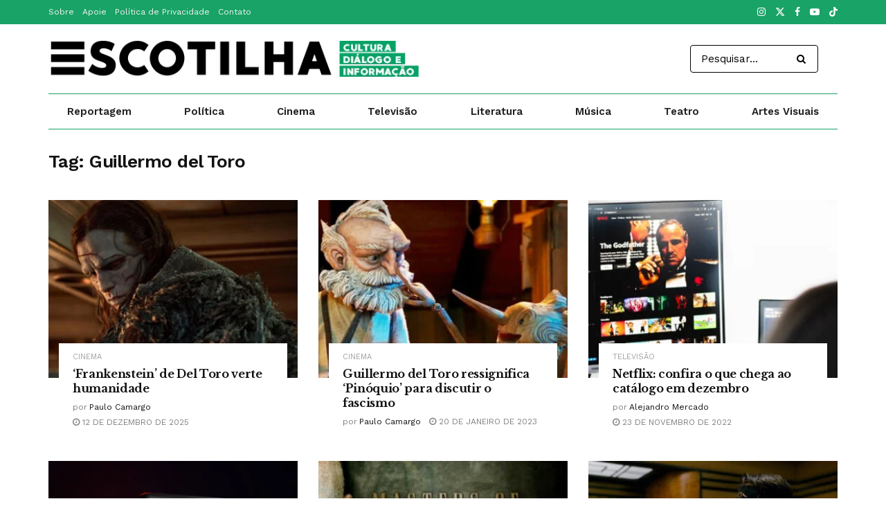

--- FILE ---
content_type: text/html; charset=UTF-8
request_url: https://escotilha.com.br/tag/guillermo-del-toro/
body_size: 31245
content:
<!doctype html>
<!--[if lt IE 7]> <html class="no-js lt-ie9 lt-ie8 lt-ie7" lang="pt-BR"> <![endif]-->
<!--[if IE 7]>    <html class="no-js lt-ie9 lt-ie8" lang="pt-BR"> <![endif]-->
<!--[if IE 8]>    <html class="no-js lt-ie9" lang="pt-BR"> <![endif]-->
<!--[if IE 9]>    <html class="no-js lt-ie10" lang="pt-BR"> <![endif]-->
<!--[if gt IE 8]><!--> <html class="no-js" lang="pt-BR"> <!--<![endif]-->
<head>
    <meta http-equiv="Content-Type" content="text/html; charset=UTF-8" />
    <meta name='viewport' content='width=device-width, initial-scale=1, user-scalable=yes' />
    <link rel="profile" href="http://gmpg.org/xfn/11" />
    <link rel="pingback" href="https://escotilha.com.br/xmlrpc.php" />
    <meta name='robots' content='index, follow, max-image-preview:large, max-snippet:-1, max-video-preview:-1' />
			
			
	<!-- This site is optimized with the Yoast SEO Premium plugin v26.7 (Yoast SEO v26.7) - https://yoast.com/wordpress/plugins/seo/ -->
	<title>Cultura: Artigos sobre Guillermo del Toro | Escotilha</title>
	<meta name="description" content="Escotilha, um jornal a serviço da cultura." />
	<link rel="canonical" href="https://escotilha.com.br/tag/guillermo-del-toro/" />
	<meta property="og:locale" content="pt_BR" />
	<meta property="og:type" content="article" />
	<meta property="og:title" content="Cultura: Artigos sobre Guillermo del Toro | Escotilha" />
	<meta property="og:description" content="Escotilha, um jornal a serviço da cultura." />
	<meta property="og:url" content="https://escotilha.com.br/tag/guillermo-del-toro/" />
	<meta property="og:site_name" content="Escotilha" />
	<meta property="og:image" content="https://escotilha.com.br/wp-content/uploads/2023/04/escotilha-jornalismo-cultural-facebook.jpg" />
	<meta property="og:image:width" content="750" />
	<meta property="og:image:height" content="375" />
	<meta property="og:image:type" content="image/jpeg" />
	<meta name="twitter:card" content="summary_large_image" />
	<meta name="twitter:site" content="@escotilha" />
	<script data-jetpack-boost="ignore" type="application/ld+json" class="yoast-schema-graph">{"@context":"https://schema.org","@graph":[{"@type":"CollectionPage","@id":"https://escotilha.com.br/tag/guillermo-del-toro/","url":"https://escotilha.com.br/tag/guillermo-del-toro/","name":"Cultura: Artigos sobre Guillermo del Toro | Escotilha","isPartOf":{"@id":"https://escotilha.com.br/#website"},"primaryImageOfPage":{"@id":"https://escotilha.com.br/tag/guillermo-del-toro/#primaryimage"},"image":{"@id":"https://escotilha.com.br/tag/guillermo-del-toro/#primaryimage"},"thumbnailUrl":"https://escotilha.com.br/wp-content/uploads/2025/12/filme-frankenstein-guillermo-de-del-toro-netflix-resenha-critica.jpg","description":"Escotilha, um jornal a serviço da cultura.","breadcrumb":{"@id":"https://escotilha.com.br/tag/guillermo-del-toro/#breadcrumb"},"inLanguage":"pt-BR"},{"@type":"ImageObject","inLanguage":"pt-BR","@id":"https://escotilha.com.br/tag/guillermo-del-toro/#primaryimage","url":"https://escotilha.com.br/wp-content/uploads/2025/12/filme-frankenstein-guillermo-de-del-toro-netflix-resenha-critica.jpg","contentUrl":"https://escotilha.com.br/wp-content/uploads/2025/12/filme-frankenstein-guillermo-de-del-toro-netflix-resenha-critica.jpg","width":750,"height":375,"caption":"Jacob Elordi dá vida ao Frankenstein de Guillermo del Toro. Imagem: Bluegrass Films / Divulgação."},{"@type":"BreadcrumbList","@id":"https://escotilha.com.br/tag/guillermo-del-toro/#breadcrumb","itemListElement":[{"@type":"ListItem","position":1,"name":"Home","item":"https://escotilha.com.br/"},{"@type":"ListItem","position":2,"name":"Guillermo del Toro"}]},{"@type":"WebSite","@id":"https://escotilha.com.br/#website","url":"https://escotilha.com.br/","name":"Escotilha","description":"Cultura, diálogo e informação","potentialAction":[{"@type":"SearchAction","target":{"@type":"EntryPoint","urlTemplate":"https://escotilha.com.br/?s={search_term_string}"},"query-input":{"@type":"PropertyValueSpecification","valueRequired":true,"valueName":"search_term_string"}}],"inLanguage":"pt-BR"}]}</script>
	<!-- / Yoast SEO Premium plugin. -->


<link rel='dns-prefetch' href='//stats.wp.com' />
<link rel='dns-prefetch' href='//fonts.googleapis.com' />
<link rel='preconnect' href='//c0.wp.com' />
<link rel='preconnect' href='https://fonts.gstatic.com' />
<link rel="alternate" type="application/rss+xml" title="Feed para Escotilha &raquo;" href="https://escotilha.com.br/feed/" />
<link rel="alternate" type="application/rss+xml" title="Feed de comentários para Escotilha &raquo;" href="https://escotilha.com.br/comments/feed/" />
<link rel="alternate" type="application/rss+xml" title="Feed de tag para Escotilha &raquo; Guillermo del Toro" href="https://escotilha.com.br/tag/guillermo-del-toro/feed/" />
		<!-- This site uses the Google Analytics by ExactMetrics plugin v8.11.1 - Using Analytics tracking - https://www.exactmetrics.com/ -->
							
			
							<!-- / Google Analytics by ExactMetrics -->
		<style id='wp-img-auto-sizes-contain-inline-css' type='text/css'>
img:is([sizes=auto i],[sizes^="auto," i]){contain-intrinsic-size:3000px 1500px}
/*# sourceURL=wp-img-auto-sizes-contain-inline-css */
</style>
<style id='wp-emoji-styles-inline-css' type='text/css'>

	img.wp-smiley, img.emoji {
		display: inline !important;
		border: none !important;
		box-shadow: none !important;
		height: 1em !important;
		width: 1em !important;
		margin: 0 0.07em !important;
		vertical-align: -0.1em !important;
		background: none !important;
		padding: 0 !important;
	}
/*# sourceURL=wp-emoji-styles-inline-css */
</style>
<style id='wp-block-library-inline-css' type='text/css'>
:root{--wp-block-synced-color:#7a00df;--wp-block-synced-color--rgb:122,0,223;--wp-bound-block-color:var(--wp-block-synced-color);--wp-editor-canvas-background:#ddd;--wp-admin-theme-color:#007cba;--wp-admin-theme-color--rgb:0,124,186;--wp-admin-theme-color-darker-10:#006ba1;--wp-admin-theme-color-darker-10--rgb:0,107,160.5;--wp-admin-theme-color-darker-20:#005a87;--wp-admin-theme-color-darker-20--rgb:0,90,135;--wp-admin-border-width-focus:2px}@media (min-resolution:192dpi){:root{--wp-admin-border-width-focus:1.5px}}.wp-element-button{cursor:pointer}:root .has-very-light-gray-background-color{background-color:#eee}:root .has-very-dark-gray-background-color{background-color:#313131}:root .has-very-light-gray-color{color:#eee}:root .has-very-dark-gray-color{color:#313131}:root .has-vivid-green-cyan-to-vivid-cyan-blue-gradient-background{background:linear-gradient(135deg,#00d084,#0693e3)}:root .has-purple-crush-gradient-background{background:linear-gradient(135deg,#34e2e4,#4721fb 50%,#ab1dfe)}:root .has-hazy-dawn-gradient-background{background:linear-gradient(135deg,#faaca8,#dad0ec)}:root .has-subdued-olive-gradient-background{background:linear-gradient(135deg,#fafae1,#67a671)}:root .has-atomic-cream-gradient-background{background:linear-gradient(135deg,#fdd79a,#004a59)}:root .has-nightshade-gradient-background{background:linear-gradient(135deg,#330968,#31cdcf)}:root .has-midnight-gradient-background{background:linear-gradient(135deg,#020381,#2874fc)}:root{--wp--preset--font-size--normal:16px;--wp--preset--font-size--huge:42px}.has-regular-font-size{font-size:1em}.has-larger-font-size{font-size:2.625em}.has-normal-font-size{font-size:var(--wp--preset--font-size--normal)}.has-huge-font-size{font-size:var(--wp--preset--font-size--huge)}.has-text-align-center{text-align:center}.has-text-align-left{text-align:left}.has-text-align-right{text-align:right}.has-fit-text{white-space:nowrap!important}#end-resizable-editor-section{display:none}.aligncenter{clear:both}.items-justified-left{justify-content:flex-start}.items-justified-center{justify-content:center}.items-justified-right{justify-content:flex-end}.items-justified-space-between{justify-content:space-between}.screen-reader-text{border:0;clip-path:inset(50%);height:1px;margin:-1px;overflow:hidden;padding:0;position:absolute;width:1px;word-wrap:normal!important}.screen-reader-text:focus{background-color:#ddd;clip-path:none;color:#444;display:block;font-size:1em;height:auto;left:5px;line-height:normal;padding:15px 23px 14px;text-decoration:none;top:5px;width:auto;z-index:100000}html :where(.has-border-color){border-style:solid}html :where([style*=border-top-color]){border-top-style:solid}html :where([style*=border-right-color]){border-right-style:solid}html :where([style*=border-bottom-color]){border-bottom-style:solid}html :where([style*=border-left-color]){border-left-style:solid}html :where([style*=border-width]){border-style:solid}html :where([style*=border-top-width]){border-top-style:solid}html :where([style*=border-right-width]){border-right-style:solid}html :where([style*=border-bottom-width]){border-bottom-style:solid}html :where([style*=border-left-width]){border-left-style:solid}html :where(img[class*=wp-image-]){height:auto;max-width:100%}:where(figure){margin:0 0 1em}html :where(.is-position-sticky){--wp-admin--admin-bar--position-offset:var(--wp-admin--admin-bar--height,0px)}@media screen and (max-width:600px){html :where(.is-position-sticky){--wp-admin--admin-bar--position-offset:0px}}

/*# sourceURL=wp-block-library-inline-css */
</style><style id='global-styles-inline-css' type='text/css'>
:root{--wp--preset--aspect-ratio--square: 1;--wp--preset--aspect-ratio--4-3: 4/3;--wp--preset--aspect-ratio--3-4: 3/4;--wp--preset--aspect-ratio--3-2: 3/2;--wp--preset--aspect-ratio--2-3: 2/3;--wp--preset--aspect-ratio--16-9: 16/9;--wp--preset--aspect-ratio--9-16: 9/16;--wp--preset--color--black: #000000;--wp--preset--color--cyan-bluish-gray: #abb8c3;--wp--preset--color--white: #ffffff;--wp--preset--color--pale-pink: #f78da7;--wp--preset--color--vivid-red: #cf2e2e;--wp--preset--color--luminous-vivid-orange: #ff6900;--wp--preset--color--luminous-vivid-amber: #fcb900;--wp--preset--color--light-green-cyan: #7bdcb5;--wp--preset--color--vivid-green-cyan: #00d084;--wp--preset--color--pale-cyan-blue: #8ed1fc;--wp--preset--color--vivid-cyan-blue: #0693e3;--wp--preset--color--vivid-purple: #9b51e0;--wp--preset--gradient--vivid-cyan-blue-to-vivid-purple: linear-gradient(135deg,rgb(6,147,227) 0%,rgb(155,81,224) 100%);--wp--preset--gradient--light-green-cyan-to-vivid-green-cyan: linear-gradient(135deg,rgb(122,220,180) 0%,rgb(0,208,130) 100%);--wp--preset--gradient--luminous-vivid-amber-to-luminous-vivid-orange: linear-gradient(135deg,rgb(252,185,0) 0%,rgb(255,105,0) 100%);--wp--preset--gradient--luminous-vivid-orange-to-vivid-red: linear-gradient(135deg,rgb(255,105,0) 0%,rgb(207,46,46) 100%);--wp--preset--gradient--very-light-gray-to-cyan-bluish-gray: linear-gradient(135deg,rgb(238,238,238) 0%,rgb(169,184,195) 100%);--wp--preset--gradient--cool-to-warm-spectrum: linear-gradient(135deg,rgb(74,234,220) 0%,rgb(151,120,209) 20%,rgb(207,42,186) 40%,rgb(238,44,130) 60%,rgb(251,105,98) 80%,rgb(254,248,76) 100%);--wp--preset--gradient--blush-light-purple: linear-gradient(135deg,rgb(255,206,236) 0%,rgb(152,150,240) 100%);--wp--preset--gradient--blush-bordeaux: linear-gradient(135deg,rgb(254,205,165) 0%,rgb(254,45,45) 50%,rgb(107,0,62) 100%);--wp--preset--gradient--luminous-dusk: linear-gradient(135deg,rgb(255,203,112) 0%,rgb(199,81,192) 50%,rgb(65,88,208) 100%);--wp--preset--gradient--pale-ocean: linear-gradient(135deg,rgb(255,245,203) 0%,rgb(182,227,212) 50%,rgb(51,167,181) 100%);--wp--preset--gradient--electric-grass: linear-gradient(135deg,rgb(202,248,128) 0%,rgb(113,206,126) 100%);--wp--preset--gradient--midnight: linear-gradient(135deg,rgb(2,3,129) 0%,rgb(40,116,252) 100%);--wp--preset--font-size--small: 13px;--wp--preset--font-size--medium: 20px;--wp--preset--font-size--large: 36px;--wp--preset--font-size--x-large: 42px;--wp--preset--spacing--20: 0.44rem;--wp--preset--spacing--30: 0.67rem;--wp--preset--spacing--40: 1rem;--wp--preset--spacing--50: 1.5rem;--wp--preset--spacing--60: 2.25rem;--wp--preset--spacing--70: 3.38rem;--wp--preset--spacing--80: 5.06rem;--wp--preset--shadow--natural: 6px 6px 9px rgba(0, 0, 0, 0.2);--wp--preset--shadow--deep: 12px 12px 50px rgba(0, 0, 0, 0.4);--wp--preset--shadow--sharp: 6px 6px 0px rgba(0, 0, 0, 0.2);--wp--preset--shadow--outlined: 6px 6px 0px -3px rgb(255, 255, 255), 6px 6px rgb(0, 0, 0);--wp--preset--shadow--crisp: 6px 6px 0px rgb(0, 0, 0);}:where(.is-layout-flex){gap: 0.5em;}:where(.is-layout-grid){gap: 0.5em;}body .is-layout-flex{display: flex;}.is-layout-flex{flex-wrap: wrap;align-items: center;}.is-layout-flex > :is(*, div){margin: 0;}body .is-layout-grid{display: grid;}.is-layout-grid > :is(*, div){margin: 0;}:where(.wp-block-columns.is-layout-flex){gap: 2em;}:where(.wp-block-columns.is-layout-grid){gap: 2em;}:where(.wp-block-post-template.is-layout-flex){gap: 1.25em;}:where(.wp-block-post-template.is-layout-grid){gap: 1.25em;}.has-black-color{color: var(--wp--preset--color--black) !important;}.has-cyan-bluish-gray-color{color: var(--wp--preset--color--cyan-bluish-gray) !important;}.has-white-color{color: var(--wp--preset--color--white) !important;}.has-pale-pink-color{color: var(--wp--preset--color--pale-pink) !important;}.has-vivid-red-color{color: var(--wp--preset--color--vivid-red) !important;}.has-luminous-vivid-orange-color{color: var(--wp--preset--color--luminous-vivid-orange) !important;}.has-luminous-vivid-amber-color{color: var(--wp--preset--color--luminous-vivid-amber) !important;}.has-light-green-cyan-color{color: var(--wp--preset--color--light-green-cyan) !important;}.has-vivid-green-cyan-color{color: var(--wp--preset--color--vivid-green-cyan) !important;}.has-pale-cyan-blue-color{color: var(--wp--preset--color--pale-cyan-blue) !important;}.has-vivid-cyan-blue-color{color: var(--wp--preset--color--vivid-cyan-blue) !important;}.has-vivid-purple-color{color: var(--wp--preset--color--vivid-purple) !important;}.has-black-background-color{background-color: var(--wp--preset--color--black) !important;}.has-cyan-bluish-gray-background-color{background-color: var(--wp--preset--color--cyan-bluish-gray) !important;}.has-white-background-color{background-color: var(--wp--preset--color--white) !important;}.has-pale-pink-background-color{background-color: var(--wp--preset--color--pale-pink) !important;}.has-vivid-red-background-color{background-color: var(--wp--preset--color--vivid-red) !important;}.has-luminous-vivid-orange-background-color{background-color: var(--wp--preset--color--luminous-vivid-orange) !important;}.has-luminous-vivid-amber-background-color{background-color: var(--wp--preset--color--luminous-vivid-amber) !important;}.has-light-green-cyan-background-color{background-color: var(--wp--preset--color--light-green-cyan) !important;}.has-vivid-green-cyan-background-color{background-color: var(--wp--preset--color--vivid-green-cyan) !important;}.has-pale-cyan-blue-background-color{background-color: var(--wp--preset--color--pale-cyan-blue) !important;}.has-vivid-cyan-blue-background-color{background-color: var(--wp--preset--color--vivid-cyan-blue) !important;}.has-vivid-purple-background-color{background-color: var(--wp--preset--color--vivid-purple) !important;}.has-black-border-color{border-color: var(--wp--preset--color--black) !important;}.has-cyan-bluish-gray-border-color{border-color: var(--wp--preset--color--cyan-bluish-gray) !important;}.has-white-border-color{border-color: var(--wp--preset--color--white) !important;}.has-pale-pink-border-color{border-color: var(--wp--preset--color--pale-pink) !important;}.has-vivid-red-border-color{border-color: var(--wp--preset--color--vivid-red) !important;}.has-luminous-vivid-orange-border-color{border-color: var(--wp--preset--color--luminous-vivid-orange) !important;}.has-luminous-vivid-amber-border-color{border-color: var(--wp--preset--color--luminous-vivid-amber) !important;}.has-light-green-cyan-border-color{border-color: var(--wp--preset--color--light-green-cyan) !important;}.has-vivid-green-cyan-border-color{border-color: var(--wp--preset--color--vivid-green-cyan) !important;}.has-pale-cyan-blue-border-color{border-color: var(--wp--preset--color--pale-cyan-blue) !important;}.has-vivid-cyan-blue-border-color{border-color: var(--wp--preset--color--vivid-cyan-blue) !important;}.has-vivid-purple-border-color{border-color: var(--wp--preset--color--vivid-purple) !important;}.has-vivid-cyan-blue-to-vivid-purple-gradient-background{background: var(--wp--preset--gradient--vivid-cyan-blue-to-vivid-purple) !important;}.has-light-green-cyan-to-vivid-green-cyan-gradient-background{background: var(--wp--preset--gradient--light-green-cyan-to-vivid-green-cyan) !important;}.has-luminous-vivid-amber-to-luminous-vivid-orange-gradient-background{background: var(--wp--preset--gradient--luminous-vivid-amber-to-luminous-vivid-orange) !important;}.has-luminous-vivid-orange-to-vivid-red-gradient-background{background: var(--wp--preset--gradient--luminous-vivid-orange-to-vivid-red) !important;}.has-very-light-gray-to-cyan-bluish-gray-gradient-background{background: var(--wp--preset--gradient--very-light-gray-to-cyan-bluish-gray) !important;}.has-cool-to-warm-spectrum-gradient-background{background: var(--wp--preset--gradient--cool-to-warm-spectrum) !important;}.has-blush-light-purple-gradient-background{background: var(--wp--preset--gradient--blush-light-purple) !important;}.has-blush-bordeaux-gradient-background{background: var(--wp--preset--gradient--blush-bordeaux) !important;}.has-luminous-dusk-gradient-background{background: var(--wp--preset--gradient--luminous-dusk) !important;}.has-pale-ocean-gradient-background{background: var(--wp--preset--gradient--pale-ocean) !important;}.has-electric-grass-gradient-background{background: var(--wp--preset--gradient--electric-grass) !important;}.has-midnight-gradient-background{background: var(--wp--preset--gradient--midnight) !important;}.has-small-font-size{font-size: var(--wp--preset--font-size--small) !important;}.has-medium-font-size{font-size: var(--wp--preset--font-size--medium) !important;}.has-large-font-size{font-size: var(--wp--preset--font-size--large) !important;}.has-x-large-font-size{font-size: var(--wp--preset--font-size--x-large) !important;}
/*# sourceURL=global-styles-inline-css */
</style>

<style id='classic-theme-styles-inline-css' type='text/css'>
/*! This file is auto-generated */
.wp-block-button__link{color:#fff;background-color:#32373c;border-radius:9999px;box-shadow:none;text-decoration:none;padding:calc(.667em + 2px) calc(1.333em + 2px);font-size:1.125em}.wp-block-file__button{background:#32373c;color:#fff;text-decoration:none}
/*# sourceURL=/wp-includes/css/classic-themes.min.css */
</style>
<link rel='stylesheet' id='js_composer_front-css' href='https://escotilha.com.br/wp-content/plugins/js_composer/assets/css/js_composer.min.css?ver=8.7.2' type='text/css' media='all' />
<link rel='stylesheet' id='jeg_customizer_font-css' href='//fonts.googleapis.com/css?family=Work+Sans%3Aregular%2C600%7CLibre+Baskerville%3Aregular%2Citalic%2C700&#038;display=swap&#038;ver=1.3.2' type='text/css' media='all' />
<link rel='stylesheet' id='font-awesome-css' href='https://escotilha.com.br/wp-content/themes/jnews/assets/fonts/font-awesome/font-awesome.min.css?ver=12.0.3' type='text/css' media='all' />
<link rel='stylesheet' id='jnews-frontend-css' href='https://escotilha.com.br/wp-content/themes/jnews/assets/dist/frontend.min.css?ver=12.0.3' type='text/css' media='all' />
<link rel='stylesheet' id='jnews-js-composer-css' href='https://escotilha.com.br/wp-content/themes/jnews/assets/css/js-composer-frontend.css?ver=12.0.3' type='text/css' media='all' />
<link rel='stylesheet' id='jnews-style-css' href='https://escotilha.com.br/wp-content/themes/jnews/style.css?ver=12.0.3' type='text/css' media='all' />
<link rel='stylesheet' id='jnews-darkmode-css' href='https://escotilha.com.br/wp-content/themes/jnews/assets/css/darkmode.css?ver=12.0.3' type='text/css' media='all' />
<link rel='stylesheet' id='jnews-scheme-css' href='https://escotilha.com.br/wp-content/themes/jnews/data/import/newspaper/scheme.css?ver=12.0.3' type='text/css' media='all' />




<link rel="https://api.w.org/" href="https://escotilha.com.br/wp-json/" /><link rel="alternate" title="JSON" type="application/json" href="https://escotilha.com.br/wp-json/wp/v2/tags/2316" /><link rel="EditURI" type="application/rsd+xml" title="RSD" href="https://escotilha.com.br/xmlrpc.php?rsd" />
<meta name="generator" content="WordPress 6.9" />
	<style>img#wpstats{display:none}</style>
		<meta name="generator" content="Powered by WPBakery Page Builder - drag and drop page builder for WordPress."/>
<script data-jetpack-boost="ignore" type='application/ld+json'>{"@context":"http:\/\/schema.org","@type":"Organization","@id":"https:\/\/escotilha.com.br\/#organization","url":"https:\/\/escotilha.com.br\/","name":"Escotilha","logo":{"@type":"ImageObject","url":"https:\/\/escotilha.com.br\/wp-content\/uploads\/2021\/11\/escotilha-2022@2x.png"},"sameAs":["https:\/\/www.instagram.com\/escotilhajor","https:\/\/twitter.com\/escotilha","https:\/\/www.facebook.com\/escotilhajor\/","https:\/\/www.youtube.com\/escotilha","https:\/\/www.tiktok.com\/@escotilhajor"],"contactPoint":{"@type":"ContactPoint","telephone":"+5541999255682","contactType":"Customer Service","areaServed":["BR"]}}</script>
<script data-jetpack-boost="ignore" type='application/ld+json'>{"@context":"http:\/\/schema.org","@type":"WebSite","@id":"https:\/\/escotilha.com.br\/#website","url":"https:\/\/escotilha.com.br\/","name":"Escotilha","potentialAction":{"@type":"SearchAction","target":"https:\/\/escotilha.com.br\/?s={search_term_string}","query-input":"required name=search_term_string"}}</script>
<link rel="icon" href="https://escotilha.com.br/wp-content/uploads/2021/11/cropped-escotilha-22-ico-32x32.png" sizes="32x32" />
<link rel="icon" href="https://escotilha.com.br/wp-content/uploads/2021/11/cropped-escotilha-22-ico-192x192.png" sizes="192x192" />
<link rel="apple-touch-icon" href="https://escotilha.com.br/wp-content/uploads/2021/11/cropped-escotilha-22-ico-180x180.png" />
<meta name="msapplication-TileImage" content="https://escotilha.com.br/wp-content/uploads/2021/11/cropped-escotilha-22-ico-270x270.png" />
<style id="jeg_dynamic_css" type="text/css" data-type="jeg_custom-css">body { --j-body-color : #333333; --j-accent-color : #19a366; --j-alt-color : #19a366; --j-heading-color : #111111; } body,.jeg_newsfeed_list .tns-outer .tns-controls button,.jeg_filter_button,.owl-carousel .owl-nav div,.jeg_readmore,.jeg_hero_style_7 .jeg_post_meta a,.widget_calendar thead th,.widget_calendar tfoot a,.jeg_socialcounter a,.entry-header .jeg_meta_like a,.entry-header .jeg_meta_comment a,.entry-header .jeg_meta_donation a,.entry-header .jeg_meta_bookmark a,.entry-content tbody tr:hover,.entry-content th,.jeg_splitpost_nav li:hover a,#breadcrumbs a,.jeg_author_socials a:hover,.jeg_footer_content a,.jeg_footer_bottom a,.jeg_cartcontent,.woocommerce .woocommerce-breadcrumb a { color : #333333; } a, .jeg_menu_style_5>li>a:hover, .jeg_menu_style_5>li.sfHover>a, .jeg_menu_style_5>li.current-menu-item>a, .jeg_menu_style_5>li.current-menu-ancestor>a, .jeg_navbar .jeg_menu:not(.jeg_main_menu)>li>a:hover, .jeg_midbar .jeg_menu:not(.jeg_main_menu)>li>a:hover, .jeg_side_tabs li.active, .jeg_block_heading_5 strong, .jeg_block_heading_6 strong, .jeg_block_heading_7 strong, .jeg_block_heading_8 strong, .jeg_subcat_list li a:hover, .jeg_subcat_list li button:hover, .jeg_pl_lg_7 .jeg_thumb .jeg_post_category a, .jeg_pl_xs_2:before, .jeg_pl_xs_4 .jeg_postblock_content:before, .jeg_postblock .jeg_post_title a:hover, .jeg_hero_style_6 .jeg_post_title a:hover, .jeg_sidefeed .jeg_pl_xs_3 .jeg_post_title a:hover, .widget_jnews_popular .jeg_post_title a:hover, .jeg_meta_author a, .widget_archive li a:hover, .widget_pages li a:hover, .widget_meta li a:hover, .widget_recent_entries li a:hover, .widget_rss li a:hover, .widget_rss cite, .widget_categories li a:hover, .widget_categories li.current-cat>a, #breadcrumbs a:hover, .jeg_share_count .counts, .commentlist .bypostauthor>.comment-body>.comment-author>.fn, span.required, .jeg_review_title, .bestprice .price, .authorlink a:hover, .jeg_vertical_playlist .jeg_video_playlist_play_icon, .jeg_vertical_playlist .jeg_video_playlist_item.active .jeg_video_playlist_thumbnail:before, .jeg_horizontal_playlist .jeg_video_playlist_play, .woocommerce li.product .pricegroup .button, .widget_display_forums li a:hover, .widget_display_topics li:before, .widget_display_replies li:before, .widget_display_views li:before, .bbp-breadcrumb a:hover, .jeg_mobile_menu li.sfHover>a, .jeg_mobile_menu li a:hover, .split-template-6 .pagenum, .jeg_mobile_menu_style_5>li>a:hover, .jeg_mobile_menu_style_5>li.sfHover>a, .jeg_mobile_menu_style_5>li.current-menu-item>a, .jeg_mobile_menu_style_5>li.current-menu-ancestor>a, .jeg_mobile_menu.jeg_menu_dropdown li.open > div > a { color : #19a366; } .jeg_menu_style_1>li>a:before, .jeg_menu_style_2>li>a:before, .jeg_menu_style_3>li>a:before, .jeg_side_toggle, .jeg_slide_caption .jeg_post_category a, .jeg_slider_type_1_wrapper .tns-controls button.tns-next, .jeg_block_heading_1 .jeg_block_title span, .jeg_block_heading_2 .jeg_block_title span, .jeg_block_heading_3, .jeg_block_heading_4 .jeg_block_title span, .jeg_block_heading_6:after, .jeg_pl_lg_box .jeg_post_category a, .jeg_pl_md_box .jeg_post_category a, .jeg_readmore:hover, .jeg_thumb .jeg_post_category a, .jeg_block_loadmore a:hover, .jeg_postblock.alt .jeg_block_loadmore a:hover, .jeg_block_loadmore a.active, .jeg_postblock_carousel_2 .jeg_post_category a, .jeg_heroblock .jeg_post_category a, .jeg_pagenav_1 .page_number.active, .jeg_pagenav_1 .page_number.active:hover, input[type="submit"], .btn, .button, .widget_tag_cloud a:hover, .popularpost_item:hover .jeg_post_title a:before, .jeg_splitpost_4 .page_nav, .jeg_splitpost_5 .page_nav, .jeg_post_via a:hover, .jeg_post_source a:hover, .jeg_post_tags a:hover, .comment-reply-title small a:before, .comment-reply-title small a:after, .jeg_storelist .productlink, .authorlink li.active a:before, .jeg_footer.dark .socials_widget:not(.nobg) a:hover .fa,.jeg_footer.dark .socials_widget:not(.nobg) a:hover span.jeg-icon, div.jeg_breakingnews_title, .jeg_overlay_slider_bottom_wrapper .tns-controls button, .jeg_overlay_slider_bottom_wrapper .tns-controls button:hover, .jeg_vertical_playlist .jeg_video_playlist_current, .woocommerce span.onsale, .woocommerce #respond input#submit:hover, .woocommerce a.button:hover, .woocommerce button.button:hover, .woocommerce input.button:hover, .woocommerce #respond input#submit.alt, .woocommerce a.button.alt, .woocommerce button.button.alt, .woocommerce input.button.alt, .jeg_popup_post .caption, .jeg_footer.dark input[type="submit"], .jeg_footer.dark .btn, .jeg_footer.dark .button, .footer_widget.widget_tag_cloud a:hover, .jeg_inner_content .content-inner .jeg_post_category a:hover, #buddypress .standard-form button, #buddypress a.button, #buddypress input[type="submit"], #buddypress input[type="button"], #buddypress input[type="reset"], #buddypress ul.button-nav li a, #buddypress .generic-button a, #buddypress .generic-button button, #buddypress .comment-reply-link, #buddypress a.bp-title-button, #buddypress.buddypress-wrap .members-list li .user-update .activity-read-more a, div#buddypress .standard-form button:hover, div#buddypress a.button:hover, div#buddypress input[type="submit"]:hover, div#buddypress input[type="button"]:hover, div#buddypress input[type="reset"]:hover, div#buddypress ul.button-nav li a:hover, div#buddypress .generic-button a:hover, div#buddypress .generic-button button:hover, div#buddypress .comment-reply-link:hover, div#buddypress a.bp-title-button:hover, div#buddypress.buddypress-wrap .members-list li .user-update .activity-read-more a:hover, #buddypress #item-nav .item-list-tabs ul li a:before, .jeg_inner_content .jeg_meta_container .follow-wrapper a { background-color : #19a366; } .jeg_block_heading_7 .jeg_block_title span, .jeg_readmore:hover, .jeg_block_loadmore a:hover, .jeg_block_loadmore a.active, .jeg_pagenav_1 .page_number.active, .jeg_pagenav_1 .page_number.active:hover, .jeg_pagenav_3 .page_number:hover, .jeg_prevnext_post a:hover h3, .jeg_overlay_slider .jeg_post_category, .jeg_sidefeed .jeg_post.active, .jeg_vertical_playlist.jeg_vertical_playlist .jeg_video_playlist_item.active .jeg_video_playlist_thumbnail img, .jeg_horizontal_playlist .jeg_video_playlist_item.active { border-color : #19a366; } .jeg_tabpost_nav li.active, .woocommerce div.product .woocommerce-tabs ul.tabs li.active, .jeg_mobile_menu_style_1>li.current-menu-item a, .jeg_mobile_menu_style_1>li.current-menu-ancestor a, .jeg_mobile_menu_style_2>li.current-menu-item::after, .jeg_mobile_menu_style_2>li.current-menu-ancestor::after, .jeg_mobile_menu_style_3>li.current-menu-item::before, .jeg_mobile_menu_style_3>li.current-menu-ancestor::before { border-bottom-color : #19a366; } .jeg_post_share .jeg-icon svg { fill : #19a366; } .jeg_post_meta .fa, .jeg_post_meta .jpwt-icon, .entry-header .jeg_post_meta .fa, .jeg_review_stars, .jeg_price_review_list { color : #19a366; } .jeg_share_button.share-float.share-monocrhome a { background-color : #19a366; } h1,h2,h3,h4,h5,h6,.jeg_post_title a,.entry-header .jeg_post_title,.jeg_hero_style_7 .jeg_post_title a,.jeg_block_title,.jeg_splitpost_bar .current_title,.jeg_video_playlist_title,.gallery-caption,.jeg_push_notification_button>a.button { color : #111111; } .split-template-9 .pagenum, .split-template-10 .pagenum, .split-template-11 .pagenum, .split-template-12 .pagenum, .split-template-13 .pagenum, .split-template-15 .pagenum, .split-template-18 .pagenum, .split-template-20 .pagenum, .split-template-19 .current_title span, .split-template-20 .current_title span { background-color : #111111; } .jeg_topbar .jeg_nav_row, .jeg_topbar .jeg_search_no_expand .jeg_search_input { line-height : 35px; } .jeg_topbar .jeg_nav_row, .jeg_topbar .jeg_nav_icon { height : 35px; } .jeg_topbar, .jeg_topbar.dark, .jeg_topbar.custom { background : #19a366; } .jeg_midbar { height : 100px; } .jeg_header .jeg_bottombar, .jeg_header .jeg_bottombar.jeg_navbar_dark, .jeg_bottombar.jeg_navbar_boxed .jeg_nav_row, .jeg_bottombar.jeg_navbar_dark.jeg_navbar_boxed .jeg_nav_row { border-top-width : 1px; border-bottom-width : 1px; } .jeg_header_wrapper .jeg_bottombar, .jeg_header_wrapper .jeg_bottombar.jeg_navbar_dark, .jeg_bottombar.jeg_navbar_boxed .jeg_nav_row, .jeg_bottombar.jeg_navbar_dark.jeg_navbar_boxed .jeg_nav_row { border-top-color : #19a366; border-bottom-color : #19a366; } .jeg_header_sticky .jeg_navbar_wrapper:not(.jeg_navbar_boxed), .jeg_header_sticky .jeg_navbar_boxed .jeg_nav_row { background : #19a366; } .jeg_stickybar, .jeg_stickybar.dark { border-bottom-width : 1px; } .jeg_stickybar, .jeg_stickybar.dark, .jeg_stickybar.jeg_navbar_boxed .jeg_nav_row { border-bottom-color : #19a366; } .jeg_mobile_bottombar { height : 75px; line-height : 75px; } .jeg_mobile_midbar, .jeg_mobile_midbar.dark { background : #19a366; } .jeg_header .socials_widget > a > i.fa:before { color : #ffffff; } .jeg_header .socials_widget.nobg > a > i > span.jeg-icon svg { fill : #ffffff; } .jeg_header .socials_widget.nobg > a > span.jeg-icon svg { fill : #ffffff; } .jeg_header .socials_widget > a > span.jeg-icon svg { fill : #ffffff; } .jeg_header .socials_widget > a > i > span.jeg-icon svg { fill : #ffffff; } .jeg_aside_item.socials_widget > a > i.fa:before { color : #777777; } .jeg_aside_item.socials_widget.nobg a span.jeg-icon svg { fill : #777777; } .jeg_aside_item.socials_widget a span.jeg-icon svg { fill : #777777; } .jeg_header .jeg_search_wrapper.search_icon .jeg_search_toggle { color : #19a366; } .jeg_navbar_mobile .jeg_search_wrapper .jeg_search_toggle, .jeg_navbar_mobile .dark .jeg_search_wrapper .jeg_search_toggle { color : #ffffff; } .jeg_nav_search { width : 35%; } .jeg_header .jeg_search_no_expand .jeg_search_form .jeg_search_input { background-color : #ffffff; border-color : #000000; } .jeg_header .jeg_search_no_expand .jeg_search_form button.jeg_search_button { color : #000000; } .jeg_header .jeg_search_wrapper.jeg_search_no_expand .jeg_search_form .jeg_search_input { color : #000000; } .jeg_header .jeg_search_no_expand .jeg_search_form .jeg_search_input::-webkit-input-placeholder { color : #000000; } .jeg_header .jeg_search_no_expand .jeg_search_form .jeg_search_input:-moz-placeholder { color : #000000; } .jeg_header .jeg_search_no_expand .jeg_search_form .jeg_search_input::-moz-placeholder { color : #000000; } .jeg_header .jeg_search_no_expand .jeg_search_form .jeg_search_input:-ms-input-placeholder { color : #000000; } .jeg_navbar_wrapper .jeg_menu li > ul li:hover > a, .jeg_navbar_wrapper .jeg_menu li > ul li.sfHover > a, .jeg_navbar_wrapper .jeg_menu li > ul li.current-menu-item > a, .jeg_navbar_wrapper .jeg_menu li > ul li.current-menu-ancestor > a { background : #19a366; } .jeg_header .jeg_navbar_wrapper .jeg_menu li > ul li:hover > a, .jeg_header .jeg_navbar_wrapper .jeg_menu li > ul li.sfHover > a, .jeg_header .jeg_navbar_wrapper .jeg_menu li > ul li.current-menu-item > a, .jeg_header .jeg_navbar_wrapper .jeg_menu li > ul li.current-menu-ancestor > a, .jeg_header .jeg_navbar_wrapper .jeg_menu li > ul li:hover > .sf-with-ul:after, .jeg_header .jeg_navbar_wrapper .jeg_menu li > ul li.sfHover > .sf-with-ul:after, .jeg_header .jeg_navbar_wrapper .jeg_menu li > ul li.current-menu-item > .sf-with-ul:after, .jeg_header .jeg_navbar_wrapper .jeg_menu li > ul li.current-menu-ancestor > .sf-with-ul:after { color : #ffffff; } .jeg_footer .jeg_footer_heading h3,.jeg_footer.dark .jeg_footer_heading h3,.jeg_footer .widget h2,.jeg_footer .footer_dark .widget h2 { color : #19a366; } .jeg_footer .jeg_footer_content a:hover,.jeg_footer.dark .jeg_footer_content a:hover { color : #19a366; } body,input,textarea,select,.chosen-container-single .chosen-single,.btn,.button { font-family: "Work Sans",Helvetica,Arial,sans-serif; } .jeg_post_title, .entry-header .jeg_post_title, .jeg_single_tpl_2 .entry-header .jeg_post_title, .jeg_single_tpl_3 .entry-header .jeg_post_title, .jeg_single_tpl_6 .entry-header .jeg_post_title, .jeg_content .jeg_custom_title_wrapper .jeg_post_title { font-family: "Libre Baskerville",Helvetica,Arial,sans-serif; } .jeg_post_excerpt p, .content-inner p { font-family: "Droid Serif",Helvetica,Arial,sans-serif; } .jeg_thumb .jeg_post_category a,.jeg_pl_lg_box .jeg_post_category a,.jeg_pl_md_box .jeg_post_category a,.jeg_postblock_carousel_2 .jeg_post_category a,.jeg_heroblock .jeg_post_category a,.jeg_slide_caption .jeg_post_category a { background-color : #19a366; } .jeg_overlay_slider .jeg_post_category,.jeg_thumb .jeg_post_category a,.jeg_pl_lg_box .jeg_post_category a,.jeg_pl_md_box .jeg_post_category a,.jeg_postblock_carousel_2 .jeg_post_category a,.jeg_heroblock .jeg_post_category a,.jeg_slide_caption .jeg_post_category a { border-color : #19a366; } </style><link rel="alternate" type="application/rss+xml" title="RSS" href="https://escotilha.com.br/rsslatest.xml" /><noscript><style> .wpb_animate_when_almost_visible { opacity: 1; }</style></noscript></head>
<body class="archive tag tag-guillermo-del-toro tag-2316 wp-embed-responsive wp-theme-jnews jeg_toggle_light jnews jsc_normal wpb-js-composer js-comp-ver-8.7.2 vc_responsive">

    
    
    <div class="jeg_ad jeg_ad_top jnews_header_top_ads">
        <div class='ads-wrapper  '></div>    </div>

    <!-- The Main Wrapper
    ============================================= -->
    <div class="jeg_viewport">

        
        <div class="jeg_header_wrapper">
            <div class="jeg_header_instagram_wrapper">
    </div>

<!-- HEADER -->
<div class="jeg_header normal">
    <div class="jeg_topbar jeg_container jeg_navbar_wrapper dark">
    <div class="container">
        <div class="jeg_nav_row">
            
                <div class="jeg_nav_col jeg_nav_left  jeg_nav_grow">
                    <div class="item_wrap jeg_nav_alignleft">
                        <div class="jeg_nav_item">
	<ul class="jeg_menu jeg_top_menu"><li id="menu-item-70510" class="menu-item menu-item-type-post_type menu-item-object-page menu-item-70510"><a href="https://escotilha.com.br/quem-somos/">Sobre</a></li>
<li id="menu-item-86832" class="menu-item menu-item-type-custom menu-item-object-custom menu-item-86832"><a href="https://www.apoia.se/escotilha">Apoie</a></li>
<li id="menu-item-70511" class="menu-item menu-item-type-post_type menu-item-object-page menu-item-privacy-policy menu-item-70511"><a rel="privacy-policy" href="https://escotilha.com.br/politica-de-privacidade/">Política de Privacidade</a></li>
<li id="menu-item-70512" class="menu-item menu-item-type-post_type menu-item-object-page menu-item-70512"><a href="https://escotilha.com.br/contato/">Contato</a></li>
</ul></div>                    </div>
                </div>

                
                <div class="jeg_nav_col jeg_nav_center  jeg_nav_normal">
                    <div class="item_wrap jeg_nav_aligncenter">
                                            </div>
                </div>

                
                <div class="jeg_nav_col jeg_nav_right  jeg_nav_grow">
                    <div class="item_wrap jeg_nav_alignright">
                        			<div
				class="jeg_nav_item socials_widget jeg_social_icon_block nobg">
				<a href="https://www.instagram.com/escotilhajor" target='_blank' rel='external noopener nofollow'  aria-label="Find us on Instagram" class="jeg_instagram"><i class="fa fa-instagram"></i> </a><a href="https://twitter.com/escotilha" target='_blank' rel='external noopener nofollow'  aria-label="Find us on Twitter" class="jeg_twitter"><i class="fa fa-twitter"><span class="jeg-icon icon-twitter"><svg xmlns="http://www.w3.org/2000/svg" height="1em" viewBox="0 0 512 512"><!--! Font Awesome Free 6.4.2 by @fontawesome - https://fontawesome.com License - https://fontawesome.com/license (Commercial License) Copyright 2023 Fonticons, Inc. --><path d="M389.2 48h70.6L305.6 224.2 487 464H345L233.7 318.6 106.5 464H35.8L200.7 275.5 26.8 48H172.4L272.9 180.9 389.2 48zM364.4 421.8h39.1L151.1 88h-42L364.4 421.8z"/></svg></span></i> </a><a href="https://www.facebook.com/escotilhajor/" target='_blank' rel='external noopener nofollow'  aria-label="Find us on Facebook" class="jeg_facebook"><i class="fa fa-facebook"></i> </a><a href="https://www.youtube.com/escotilha" target='_blank' rel='external noopener nofollow'  aria-label="Find us on YouTube" class="jeg_youtube"><i class="fa fa-youtube-play"></i> </a><a href="https://www.tiktok.com/@escotilhajor" target='_blank' rel='external noopener nofollow'  aria-label="Find us on TikTok" class="jeg_tiktok"><span class="jeg-icon icon-tiktok"><svg xmlns="http://www.w3.org/2000/svg" height="1em" viewBox="0 0 448 512"><!--! Font Awesome Free 6.4.2 by @fontawesome - https://fontawesome.com License - https://fontawesome.com/license (Commercial License) Copyright 2023 Fonticons, Inc. --><path d="M448,209.91a210.06,210.06,0,0,1-122.77-39.25V349.38A162.55,162.55,0,1,1,185,188.31V278.2a74.62,74.62,0,1,0,52.23,71.18V0l88,0a121.18,121.18,0,0,0,1.86,22.17h0A122.18,122.18,0,0,0,381,102.39a121.43,121.43,0,0,0,67,20.14Z"/></svg></span> </a>			</div>
			                    </div>
                </div>

                        </div>
    </div>
</div><!-- /.jeg_container --><div class="jeg_midbar jeg_container jeg_navbar_wrapper normal">
    <div class="container">
        <div class="jeg_nav_row">
            
                <div class="jeg_nav_col jeg_nav_left jeg_nav_grow">
                    <div class="item_wrap jeg_nav_alignleft">
                        <div class="jeg_nav_item jeg_logo jeg_desktop_logo">
			<div class="site-title">
			<a href="https://escotilha.com.br/" aria-label="Visit Homepage" style="padding: 0 0 0 0;">
				<img class='jeg_logo_img' src="https://escotilha.com.br/wp-content/uploads/2021/11/escotilha-2022.png" srcset="https://escotilha.com.br/wp-content/uploads/2021/11/escotilha-2022.png 1x, https://escotilha.com.br/wp-content/uploads/2021/11/escotilha-2022@2x.png 2x" alt="Escotilha"data-light-src="https://escotilha.com.br/wp-content/uploads/2021/11/escotilha-2022.png" data-light-srcset="https://escotilha.com.br/wp-content/uploads/2021/11/escotilha-2022.png 1x, https://escotilha.com.br/wp-content/uploads/2021/11/escotilha-2022@2x.png 2x" data-dark-src="https://escotilha.com.br/wp-content/uploads/2021/11/escotilha-2022-white.png" data-dark-srcset="https://escotilha.com.br/wp-content/uploads/2021/11/escotilha-2022-white.png 1x, https://escotilha.com.br/wp-content/uploads/2021/11/escotilha-2022-white@2x.png 2x"width="589" height="59">			</a>
		</div>
	</div>
                    </div>
                </div>

                
                <div class="jeg_nav_col jeg_nav_center jeg_nav_normal">
                    <div class="item_wrap jeg_nav_aligncenter">
                                            </div>
                </div>

                
                <div class="jeg_nav_col jeg_nav_right jeg_nav_grow">
                    <div class="item_wrap jeg_nav_alignright">
                        <!-- Search Form -->
<div class="jeg_nav_item jeg_nav_search">
	<div class="jeg_search_wrapper jeg_search_no_expand rounded">
	    <a href="#" class="jeg_search_toggle"><i class="fa fa-search"></i></a>
	    <form action="https://escotilha.com.br/" method="get" class="jeg_search_form" target="_top">
    <input name="s" class="jeg_search_input" placeholder="Pesquisar..." type="text" value="" autocomplete="off">
	<button aria-label="Search Button" type="submit" class="jeg_search_button btn"><i class="fa fa-search"></i></button>
</form>
<!-- jeg_search_hide with_result no_result -->
<div class="jeg_search_result jeg_search_hide with_result">
    <div class="search-result-wrapper">
    </div>
    <div class="search-link search-noresult">
        Sem Resultados    </div>
    <div class="search-link search-all-button">
        <i class="fa fa-search"></i> Veja Todos Resultados    </div>
</div>	</div>
</div><div class="jeg_nav_item jeg_ad jeg_ad_top jnews_header_ads">
    <div class='ads-wrapper  '></div></div>                    </div>
                </div>

                        </div>
    </div>
</div><div class="jeg_bottombar jeg_navbar jeg_container jeg_navbar_wrapper 1 jeg_navbar_boxed jeg_navbar_fitwidth jeg_navbar_normal">
    <div class="container">
        <div class="jeg_nav_row">
            
                <div class="jeg_nav_col jeg_nav_left jeg_nav_normal">
                    <div class="item_wrap jeg_nav_alignleft">
                                            </div>
                </div>

                
                <div class="jeg_nav_col jeg_nav_center jeg_nav_grow">
                    <div class="item_wrap jeg_nav_aligncenter">
                        <div class="jeg_nav_item jeg_main_menu_wrapper">
<div class="jeg_mainmenu_wrap"><ul class="jeg_menu jeg_main_menu jeg_menu_style_5" data-animation="animate"><li id="menu-item-96824" class="menu-item menu-item-type-taxonomy menu-item-object-category menu-item-96824 bgnav" data-item-row="default" ><a href="https://escotilha.com.br/reportagem/">Reportagem</a></li>
<li id="menu-item-97461" class="menu-item menu-item-type-taxonomy menu-item-object-category menu-item-97461 bgnav" data-item-row="default" ><a href="https://escotilha.com.br/politica/">Política</a></li>
<li id="menu-item-94589" class="menu-item menu-item-type-taxonomy menu-item-object-category menu-item-94589 bgnav" data-item-row="default" ><a href="https://escotilha.com.br/cinema/">Cinema</a></li>
<li id="menu-item-94590" class="menu-item menu-item-type-taxonomy menu-item-object-category menu-item-94590 bgnav" data-item-row="default" ><a href="https://escotilha.com.br/televisao/">Televisão</a></li>
<li id="menu-item-70518" class="menu-item menu-item-type-taxonomy menu-item-object-category menu-item-70518 bgnav" data-item-row="default" ><a href="https://escotilha.com.br/literatura/">Literatura</a></li>
<li id="menu-item-70521" class="menu-item menu-item-type-taxonomy menu-item-object-category menu-item-70521 bgnav" data-item-row="default" ><a href="https://escotilha.com.br/musica/">Música</a></li>
<li id="menu-item-70526" class="menu-item menu-item-type-taxonomy menu-item-object-category menu-item-70526 bgnav" data-item-row="default" ><a href="https://escotilha.com.br/teatro/">Teatro</a></li>
<li id="menu-item-70529" class="menu-item menu-item-type-taxonomy menu-item-object-category menu-item-70529 bgnav" data-item-row="default" ><a href="https://escotilha.com.br/artes-visuais/">Artes Visuais</a></li>
</ul></div></div>
                    </div>
                </div>

                
                <div class="jeg_nav_col jeg_nav_right jeg_nav_normal">
                    <div class="item_wrap jeg_nav_alignright">
                                            </div>
                </div>

                        </div>
    </div>
</div></div><!-- /.jeg_header -->        </div>

        <div class="jeg_header_sticky">
            <div class="sticky_blankspace"></div>
<div class="jeg_header normal">
    <div class="jeg_container">
        <div data-mode="fixed" class="jeg_stickybar jeg_navbar jeg_navbar_wrapper  jeg_navbar_fitwidth jeg_navbar_dark">
            <div class="container">
    <div class="jeg_nav_row">
        
            <div class="jeg_nav_col jeg_nav_left jeg_nav_normal">
                <div class="item_wrap jeg_nav_alignleft">
                                    </div>
            </div>

            
            <div class="jeg_nav_col jeg_nav_center jeg_nav_grow">
                <div class="item_wrap jeg_nav_aligncenter">
                    <div class="jeg_nav_item jeg_main_menu_wrapper">
<div class="jeg_mainmenu_wrap"><ul class="jeg_menu jeg_main_menu jeg_menu_style_5" data-animation="animate"><li id="menu-item-96824" class="menu-item menu-item-type-taxonomy menu-item-object-category menu-item-96824 bgnav" data-item-row="default" ><a href="https://escotilha.com.br/reportagem/">Reportagem</a></li>
<li id="menu-item-97461" class="menu-item menu-item-type-taxonomy menu-item-object-category menu-item-97461 bgnav" data-item-row="default" ><a href="https://escotilha.com.br/politica/">Política</a></li>
<li id="menu-item-94589" class="menu-item menu-item-type-taxonomy menu-item-object-category menu-item-94589 bgnav" data-item-row="default" ><a href="https://escotilha.com.br/cinema/">Cinema</a></li>
<li id="menu-item-94590" class="menu-item menu-item-type-taxonomy menu-item-object-category menu-item-94590 bgnav" data-item-row="default" ><a href="https://escotilha.com.br/televisao/">Televisão</a></li>
<li id="menu-item-70518" class="menu-item menu-item-type-taxonomy menu-item-object-category menu-item-70518 bgnav" data-item-row="default" ><a href="https://escotilha.com.br/literatura/">Literatura</a></li>
<li id="menu-item-70521" class="menu-item menu-item-type-taxonomy menu-item-object-category menu-item-70521 bgnav" data-item-row="default" ><a href="https://escotilha.com.br/musica/">Música</a></li>
<li id="menu-item-70526" class="menu-item menu-item-type-taxonomy menu-item-object-category menu-item-70526 bgnav" data-item-row="default" ><a href="https://escotilha.com.br/teatro/">Teatro</a></li>
<li id="menu-item-70529" class="menu-item menu-item-type-taxonomy menu-item-object-category menu-item-70529 bgnav" data-item-row="default" ><a href="https://escotilha.com.br/artes-visuais/">Artes Visuais</a></li>
</ul></div></div>
                </div>
            </div>

            
            <div class="jeg_nav_col jeg_nav_right jeg_nav_normal">
                <div class="item_wrap jeg_nav_alignright">
                                    </div>
            </div>

                </div>
</div>        </div>
    </div>
</div>
        </div>

        <div class="jeg_navbar_mobile_wrapper">
            <div class="jeg_navbar_mobile" data-mode="scroll">
    <div class="jeg_mobile_bottombar jeg_mobile_midbar jeg_container dark">
    <div class="container">
        <div class="jeg_nav_row">
            
                <div class="jeg_nav_col jeg_nav_left jeg_nav_normal">
                    <div class="item_wrap jeg_nav_alignleft">
                        <div class="jeg_nav_item">
    <a href="#" aria-label="Show Menu" class="toggle_btn jeg_mobile_toggle"><i class="fa fa-bars"></i></a>
</div>                    </div>
                </div>

                
                <div class="jeg_nav_col jeg_nav_center jeg_nav_grow">
                    <div class="item_wrap jeg_nav_aligncenter">
                        <div class="jeg_nav_item jeg_mobile_logo">
			<div class="site-title">
			<a href="https://escotilha.com.br/" aria-label="Visit Homepage">
				<img class='jeg_logo_img' src="https://escotilha.com.br/wp-content/uploads/2021/11/escotilha-2022-white.png" srcset="https://escotilha.com.br/wp-content/uploads/2021/11/escotilha-2022-white.png 1x, https://escotilha.com.br/wp-content/uploads/2021/11/escotilha-2022-white@2x.png 2x" alt="Escotilha"data-light-src="https://escotilha.com.br/wp-content/uploads/2021/11/escotilha-2022-white.png" data-light-srcset="https://escotilha.com.br/wp-content/uploads/2021/11/escotilha-2022-white.png 1x, https://escotilha.com.br/wp-content/uploads/2021/11/escotilha-2022-white@2x.png 2x" data-dark-src="https://escotilha.com.br/wp-content/uploads/2021/11/escotilha-2022-white.png" data-dark-srcset="https://escotilha.com.br/wp-content/uploads/2021/11/escotilha-2022-white.png 1x, https://escotilha.com.br/wp-content/uploads/2021/11/escotilha-2022-white@2x.png 2x"width="589" height="59">			</a>
		</div>
	</div>                    </div>
                </div>

                
                <div class="jeg_nav_col jeg_nav_right jeg_nav_normal">
                    <div class="item_wrap jeg_nav_alignright">
                                            </div>
                </div>

                        </div>
    </div>
</div></div>
<div class="sticky_blankspace" style="height: 75px;"></div>        </div>

        <div class="jeg_ad jeg_ad_top jnews_header_bottom_ads">
            <div class='ads-wrapper  '></div>        </div>

        
<div class="jeg_main ">
    <div class="jeg_container">
        <div class="jeg_content">
            <div class="jeg_section">
                <div class="container">

                    <div class="jeg_ad jeg_archive jnews_archive_above_content_ads "><div class='ads-wrapper  '></div></div>
                    <div class="jeg_cat_content row">
                        <div class="jeg_main_content col-sm-12">
                            <div class="jeg_inner_content">
                                <div class="jeg_archive_header">
                                                                        
                                    <h1 class="jeg_archive_title">Tag: <span>Guillermo del Toro</span></h1>                                                                    </div>
                                
                                <div class="jnews_archive_content_wrapper">
                                    <div class="jeg_module_hook jnews_module_114943_0_69752ce10bd92" data-unique="jnews_module_114943_0_69752ce10bd92">
						<div class="jeg_postblock_11 jeg_postblock jeg_col_3o3">
					<div class="jeg_block_container">
						<div class="jeg_posts_wrap"><div class="jeg_posts jeg_load_more_flag"><article class="jeg_post jeg_pl_md_card format-standard">
                    <div class="jeg_inner_post">
                        <div class="jeg_thumb">
                            
                            <a href="https://escotilha.com.br/cinema/filme-frankenstein-guillermo-de-del-toro-netflix-resenha-critica/" aria-label="Read article: &#8216;Frankenstein&#8217; de Del Toro verte humanidade"><div class="thumbnail-container  size-715 "><img width="350" height="250" src="https://escotilha.com.br/wp-content/uploads/2025/12/filme-frankenstein-guillermo-de-del-toro-netflix-resenha-critica-350x250.jpg" class="attachment-jnews-350x250 size-jnews-350x250 wp-post-image" alt="Jacob Elordi dá vida ao Frankenstein de Guillermo del Toro. Imagem: Bluegrass Films / Divulgação." decoding="async" srcset="https://escotilha.com.br/wp-content/uploads/2025/12/filme-frankenstein-guillermo-de-del-toro-netflix-resenha-critica-350x250.jpg 350w, https://escotilha.com.br/wp-content/uploads/2025/12/filme-frankenstein-guillermo-de-del-toro-netflix-resenha-critica-120x86.jpg 120w" sizes="(max-width: 350px) 100vw, 350px" /></div></a>
                        </div>
                        <div class="jeg_postblock_content">
                            <div class="jeg_post_category">
                                <span>
                                    <a href="https://escotilha.com.br/cinema/">Cinema</a>
                                </span>
                            </div>
                            <h3 class="jeg_post_title">
                                <a href="https://escotilha.com.br/cinema/filme-frankenstein-guillermo-de-del-toro-netflix-resenha-critica/">&#8216;Frankenstein&#8217; de Del Toro verte humanidade</a>
                            </h3>
                            <div class="jeg_post_meta"><div class="jeg_meta_author coauthor"><span class="meta_text by">por</span><a href="https://escotilha.com.br/author/paulocamargo/">Paulo Camargo</a></div><div class="jeg_meta_date"><a href="https://escotilha.com.br/cinema/filme-frankenstein-guillermo-de-del-toro-netflix-resenha-critica/"><i class="fa fa-clock-o"></i> 12 de dezembro de 2025</a></div></div>
                        </div>
                    </div>
                </article><article class="jeg_post jeg_pl_md_card format-standard">
                    <div class="jeg_inner_post">
                        <div class="jeg_thumb">
                            
                            <a href="https://escotilha.com.br/cinema/filme-pinoquio-guillermo-del-toro-netflix-resenha-critica/" aria-label="Read article: Guillermo del Toro ressignifica &#8216;Pinóquio&#8217; para discutir o fascismo"><div class="thumbnail-container  size-715 "><img width="350" height="250" src="https://escotilha.com.br/wp-content/uploads/2023/01/filme-pinoquio-guillermo-del-toro-netflix-resenha-critica-350x250.jpg" class="attachment-jnews-350x250 size-jnews-350x250 wp-post-image" alt="Guillermo del Toro ressignifica &#039;Pinóquio&#039; para discutir o fascismo" decoding="async" srcset="https://escotilha.com.br/wp-content/uploads/2023/01/filme-pinoquio-guillermo-del-toro-netflix-resenha-critica-350x250.jpg 350w, https://escotilha.com.br/wp-content/uploads/2023/01/filme-pinoquio-guillermo-del-toro-netflix-resenha-critica-120x86.jpg 120w" sizes="(max-width: 350px) 100vw, 350px" /></div></a>
                        </div>
                        <div class="jeg_postblock_content">
                            <div class="jeg_post_category">
                                <span>
                                    <a href="https://escotilha.com.br/cinema/">Cinema</a>
                                </span>
                            </div>
                            <h3 class="jeg_post_title">
                                <a href="https://escotilha.com.br/cinema/filme-pinoquio-guillermo-del-toro-netflix-resenha-critica/">Guillermo del Toro ressignifica &#8216;Pinóquio&#8217; para discutir o fascismo</a>
                            </h3>
                            <div class="jeg_post_meta"><div class="jeg_meta_author coauthor"><span class="meta_text by">por</span><a href="https://escotilha.com.br/author/paulocamargo/">Paulo Camargo</a></div><div class="jeg_meta_date"><a href="https://escotilha.com.br/cinema/filme-pinoquio-guillermo-del-toro-netflix-resenha-critica/"><i class="fa fa-clock-o"></i> 20 de janeiro de 2023</a></div></div>
                        </div>
                    </div>
                </article><article class="jeg_post jeg_pl_md_card format-standard">
                    <div class="jeg_inner_post">
                        <div class="jeg_thumb">
                            
                            <a href="https://escotilha.com.br/televisao/netflix-confira-o-que-chega-ao-catalogo-em-dezembro-2022/" aria-label="Read article: Netflix: confira o que chega ao catálogo em dezembro"><div class="thumbnail-container  size-715 "><img width="350" height="250" src="https://escotilha.com.br/wp-content/uploads/2022/11/netflix-confira-o-que-chega-ao-catalogo-em-dezembro-2022-350x250.jpg" class="attachment-jnews-350x250 size-jnews-350x250 wp-post-image" alt="Netflix: confira o que chega ao catálogo em dezembro" decoding="async" srcset="https://escotilha.com.br/wp-content/uploads/2022/11/netflix-confira-o-que-chega-ao-catalogo-em-dezembro-2022-350x250.jpg 350w, https://escotilha.com.br/wp-content/uploads/2022/11/netflix-confira-o-que-chega-ao-catalogo-em-dezembro-2022-120x86.jpg 120w" sizes="(max-width: 350px) 100vw, 350px" /></div></a>
                        </div>
                        <div class="jeg_postblock_content">
                            <div class="jeg_post_category">
                                <span>
                                    <a href="https://escotilha.com.br/televisao/">Televisão</a>
                                </span>
                            </div>
                            <h3 class="jeg_post_title">
                                <a href="https://escotilha.com.br/televisao/netflix-confira-o-que-chega-ao-catalogo-em-dezembro-2022/">Netflix: confira o que chega ao catálogo em dezembro</a>
                            </h3>
                            <div class="jeg_post_meta"><div class="jeg_meta_author coauthor"><span class="meta_text by">por</span><a href="https://escotilha.com.br/author/alemercado/">Alejandro Mercado</a></div><div class="jeg_meta_date"><a href="https://escotilha.com.br/televisao/netflix-confira-o-que-chega-ao-catalogo-em-dezembro-2022/"><i class="fa fa-clock-o"></i> 23 de novembro de 2022</a></div></div>
                        </div>
                    </div>
                </article><article class="jeg_post jeg_pl_md_card format-standard">
                    <div class="jeg_inner_post">
                        <div class="jeg_thumb">
                            
                            <a href="https://escotilha.com.br/televisao/netflix-confira-o-que-chega-ao-catalogo-em-outubro-2022/" aria-label="Read article: Netflix: confira o que chega ao catálogo em outubro"><div class="thumbnail-container  size-715 "><img width="350" height="250" src="https://escotilha.com.br/wp-content/uploads/2022/09/netflix-confira-o-que-chega-ao-catalogo-em-outubro-2022-350x250.jpg" class="attachment-jnews-350x250 size-jnews-350x250 wp-post-image" alt="Netflix: confira o que chega ao catálogo em outubro" decoding="async" srcset="https://escotilha.com.br/wp-content/uploads/2022/09/netflix-confira-o-que-chega-ao-catalogo-em-outubro-2022-350x250.jpg 350w, https://escotilha.com.br/wp-content/uploads/2022/09/netflix-confira-o-que-chega-ao-catalogo-em-outubro-2022-120x86.jpg 120w" sizes="(max-width: 350px) 100vw, 350px" /></div></a>
                        </div>
                        <div class="jeg_postblock_content">
                            <div class="jeg_post_category">
                                <span>
                                    <a href="https://escotilha.com.br/televisao/">Televisão</a>
                                </span>
                            </div>
                            <h3 class="jeg_post_title">
                                <a href="https://escotilha.com.br/televisao/netflix-confira-o-que-chega-ao-catalogo-em-outubro-2022/">Netflix: confira o que chega ao catálogo em outubro</a>
                            </h3>
                            <div class="jeg_post_meta"><div class="jeg_meta_author coauthor"><span class="meta_text by">por</span><a href="https://escotilha.com.br/author/alemercado/">Alejandro Mercado</a></div><div class="jeg_meta_date"><a href="https://escotilha.com.br/televisao/netflix-confira-o-que-chega-ao-catalogo-em-outubro-2022/"><i class="fa fa-clock-o"></i> 22 de setembro de 2022</a></div></div>
                        </div>
                    </div>
                </article><article class="jeg_post jeg_pl_md_card format-standard">
                    <div class="jeg_inner_post">
                        <div class="jeg_thumb">
                            
                            <a href="https://escotilha.com.br/televisao/segunda-temporada-de-masters-of-horror-chega-a-darkflix/" aria-label="Read article: Primor do horror, segunda temporada de &#8216;Masters of Horror&#8217; chega à Darkflix"><div class="thumbnail-container  size-715 "><img width="350" height="250" src="https://escotilha.com.br/wp-content/uploads/2022/02/segunda-temporada-masters-of-horror-darkflix-350x250.jpeg" class="attachment-jnews-350x250 size-jnews-350x250 wp-post-image" alt="" decoding="async" srcset="https://escotilha.com.br/wp-content/uploads/2022/02/segunda-temporada-masters-of-horror-darkflix-350x250.jpeg 350w, https://escotilha.com.br/wp-content/uploads/2022/02/segunda-temporada-masters-of-horror-darkflix-120x86.jpeg 120w" sizes="(max-width: 350px) 100vw, 350px" /></div></a>
                        </div>
                        <div class="jeg_postblock_content">
                            <div class="jeg_post_category">
                                <span>
                                    <a href="https://escotilha.com.br/televisao/">Televisão</a>
                                </span>
                            </div>
                            <h3 class="jeg_post_title">
                                <a href="https://escotilha.com.br/televisao/segunda-temporada-de-masters-of-horror-chega-a-darkflix/">Primor do horror, segunda temporada de &#8216;Masters of Horror&#8217; chega à Darkflix</a>
                            </h3>
                            <div class="jeg_post_meta"><div class="jeg_meta_author coauthor"><span class="meta_text by">por</span><a href="https://escotilha.com.br/author/alemercado/">Alejandro Mercado</a></div><div class="jeg_meta_date"><a href="https://escotilha.com.br/televisao/segunda-temporada-de-masters-of-horror-chega-a-darkflix/"><i class="fa fa-clock-o"></i> 25 de fevereiro de 2022</a></div></div>
                        </div>
                    </div>
                </article><article class="jeg_post jeg_pl_md_card format-standard">
                    <div class="jeg_inner_post">
                        <div class="jeg_thumb">
                            
                            <a href="https://escotilha.com.br/cinema/filme-beco-do-pesadelo-guillermo-del-toro-resenha-critica/" aria-label="Read article: Del Toro deixa de lado o fantástico para discutir o engano no drama noir ‘O Beco do Pesadelo’"><div class="thumbnail-container  size-715 "><img width="350" height="250" src="https://escotilha.com.br/wp-content/uploads/2022/02/filme-o-beco-do-pesadelo-guillermo-del-toro-resenha-critica-350x250.jpeg" class="attachment-jnews-350x250 size-jnews-350x250 wp-post-image" alt="Del Toro deixa de lado o fantástico para discutir o engano no drama noir ‘O Beco do Pesadelo’" decoding="async" srcset="https://escotilha.com.br/wp-content/uploads/2022/02/filme-o-beco-do-pesadelo-guillermo-del-toro-resenha-critica-350x250.jpeg 350w, https://escotilha.com.br/wp-content/uploads/2022/02/filme-o-beco-do-pesadelo-guillermo-del-toro-resenha-critica-120x86.jpeg 120w, https://escotilha.com.br/wp-content/uploads/2022/02/filme-o-beco-do-pesadelo-guillermo-del-toro-resenha-critica-750x536.jpeg 750w, https://escotilha.com.br/wp-content/uploads/2022/02/filme-o-beco-do-pesadelo-guillermo-del-toro-resenha-critica-1140x815.jpeg 1140w" sizes="(max-width: 350px) 100vw, 350px" /></div></a>
                        </div>
                        <div class="jeg_postblock_content">
                            <div class="jeg_post_category">
                                <span>
                                    <a href="https://escotilha.com.br/cinema/">Cinema</a>
                                </span>
                            </div>
                            <h3 class="jeg_post_title">
                                <a href="https://escotilha.com.br/cinema/filme-beco-do-pesadelo-guillermo-del-toro-resenha-critica/">Del Toro deixa de lado o fantástico para discutir o engano no drama noir ‘O Beco do Pesadelo’</a>
                            </h3>
                            <div class="jeg_post_meta"><div class="jeg_meta_author coauthor"><span class="meta_text by">por</span><a href="https://escotilha.com.br/author/paulocamargo/">Paulo Camargo</a></div><div class="jeg_meta_date"><a href="https://escotilha.com.br/cinema/filme-beco-do-pesadelo-guillermo-del-toro-resenha-critica/"><i class="fa fa-clock-o"></i> 15 de fevereiro de 2022</a></div></div>
                        </div>
                    </div>
                </article><article class="jeg_post jeg_pl_md_card format-standard">
                    <div class="jeg_inner_post">
                        <div class="jeg_thumb">
                            
                            <a href="https://escotilha.com.br/colunas/espanto/frankenstein-monstros-sao-criaturas-perdidas/" aria-label="Read article: Monstros são criaturas perdidas"><div class="thumbnail-container  size-715 "><img width="350" height="250" src="https://escotilha.com.br/wp-content/uploads/2020/10/Frankenstein-1931-Filme-350x250.jpg" class="attachment-jnews-350x250 size-jnews-350x250 wp-post-image" alt="Cena do filme &#039;Frankenstein&#039;" decoding="async" srcset="https://escotilha.com.br/wp-content/uploads/2020/10/Frankenstein-1931-Filme-350x250.jpg 350w, https://escotilha.com.br/wp-content/uploads/2020/10/Frankenstein-1931-Filme-120x86.jpg 120w, https://escotilha.com.br/wp-content/uploads/2020/10/Frankenstein-1931-Filme-750x536.jpg 750w, https://escotilha.com.br/wp-content/uploads/2020/10/Frankenstein-1931-Filme-1140x815.jpg 1140w" sizes="(max-width: 350px) 100vw, 350px" /></div></a>
                        </div>
                        <div class="jeg_postblock_content">
                            <div class="jeg_post_category">
                                <span>
                                    <a href="https://escotilha.com.br/colunas/espanto/">Espanto</a>
                                </span>
                            </div>
                            <h3 class="jeg_post_title">
                                <a href="https://escotilha.com.br/colunas/espanto/frankenstein-monstros-sao-criaturas-perdidas/">Monstros são criaturas perdidas</a>
                            </h3>
                            <div class="jeg_post_meta"><div class="jeg_meta_author coauthor"><span class="meta_text by">por</span><a href="https://escotilha.com.br/author/rodolfostancki/">Rodolfo Stancki</a></div><div class="jeg_meta_date"><a href="https://escotilha.com.br/colunas/espanto/frankenstein-monstros-sao-criaturas-perdidas/"><i class="fa fa-clock-o"></i> 28 de outubro de 2020</a></div></div>
                        </div>
                    </div>
                </article><article class="jeg_post jeg_pl_md_card format-standard">
                    <div class="jeg_inner_post">
                        <div class="jeg_thumb">
                            
                            <a href="https://escotilha.com.br/cinema/filme-forma-agua-guillermo-del-toro-resenha-critica/" aria-label="Read article: &#8216;A Forma da Água&#8217; encontra o sublime na monstruosidade"><div class="thumbnail-container  size-715 "><img width="350" height="250" src="https://escotilha.com.br/wp-content/uploads/2018/01/a-forma-da-agua-guillermo-del-toro-critica-350x250.jpg" class="attachment-jnews-350x250 size-jnews-350x250 wp-post-image" alt="A Forma da Água - Guillermo del Toro" decoding="async" srcset="https://escotilha.com.br/wp-content/uploads/2018/01/a-forma-da-agua-guillermo-del-toro-critica-350x250.jpg 350w, https://escotilha.com.br/wp-content/uploads/2018/01/a-forma-da-agua-guillermo-del-toro-critica-120x86.jpg 120w, https://escotilha.com.br/wp-content/uploads/2018/01/a-forma-da-agua-guillermo-del-toro-critica-750x536.jpg 750w" sizes="(max-width: 350px) 100vw, 350px" /></div></a>
                        </div>
                        <div class="jeg_postblock_content">
                            <div class="jeg_post_category">
                                <span>
                                    <a href="https://escotilha.com.br/cinema/">Cinema</a>
                                </span>
                            </div>
                            <h3 class="jeg_post_title">
                                <a href="https://escotilha.com.br/cinema/filme-forma-agua-guillermo-del-toro-resenha-critica/">&#8216;A Forma da Água&#8217; encontra o sublime na monstruosidade</a>
                            </h3>
                            <div class="jeg_post_meta"><div class="jeg_meta_author coauthor"><span class="meta_text by">por</span><a href="https://escotilha.com.br/author/paulocamargo/">Paulo Camargo</a></div><div class="jeg_meta_date"><a href="https://escotilha.com.br/cinema/filme-forma-agua-guillermo-del-toro-resenha-critica/"><i class="fa fa-clock-o"></i> 1 de fevereiro de 2018</a></div></div>
                        </div>
                    </div>
                </article><article class="jeg_post jeg_pl_md_card format-standard">
                    <div class="jeg_inner_post">
                        <div class="jeg_thumb">
                            
                            <a href="https://escotilha.com.br/cinema/filme-colina-escarlate-guillermo-del-toro-resenha-critica/" aria-label="Read article: &#8216;A Colina Escarlate&#8217; parece saído das páginas de um clássico gótico"><div class="thumbnail-container  size-715 "><img width="350" height="250" src="https://escotilha.com.br/wp-content/uploads/2015/10/filme-a-colina-escarlate-guillermo-del-toro-resenha-critica-350x250.jpeg" class="attachment-jnews-350x250 size-jnews-350x250 wp-post-image" alt="&#039;A Colina Escarlate&#039; parece saído das páginas de um clássico gótico" decoding="async" srcset="https://escotilha.com.br/wp-content/uploads/2015/10/filme-a-colina-escarlate-guillermo-del-toro-resenha-critica-350x250.jpeg 350w, https://escotilha.com.br/wp-content/uploads/2015/10/filme-a-colina-escarlate-guillermo-del-toro-resenha-critica-120x86.jpeg 120w, https://escotilha.com.br/wp-content/uploads/2015/10/filme-a-colina-escarlate-guillermo-del-toro-resenha-critica-750x536.jpeg 750w" sizes="(max-width: 350px) 100vw, 350px" /></div></a>
                        </div>
                        <div class="jeg_postblock_content">
                            <div class="jeg_post_category">
                                <span>
                                    <a href="https://escotilha.com.br/cinema/">Cinema</a>
                                </span>
                            </div>
                            <h3 class="jeg_post_title">
                                <a href="https://escotilha.com.br/cinema/filme-colina-escarlate-guillermo-del-toro-resenha-critica/">&#8216;A Colina Escarlate&#8217; parece saído das páginas de um clássico gótico</a>
                            </h3>
                            <div class="jeg_post_meta"><div class="jeg_meta_author coauthor"><span class="meta_text by">por</span><a href="https://escotilha.com.br/author/paulocamargo/">Paulo Camargo</a></div><div class="jeg_meta_date"><a href="https://escotilha.com.br/cinema/filme-colina-escarlate-guillermo-del-toro-resenha-critica/"><i class="fa fa-clock-o"></i> 15 de outubro de 2015</a></div></div>
                        </div>
                    </div>
                </article><article class="jeg_post jeg_pl_md_card format-standard">
                    <div class="jeg_inner_post">
                        <div class="jeg_thumb">
                            
                            <a href="https://escotilha.com.br/televisao/serie-the-strain-fx-resenha-critica/" aria-label="Read article: &#8216;The Strain&#8217; e quando uma série falha miseravelmente"><div class="thumbnail-container  size-715 "><img width="350" height="250" src="https://escotilha.com.br/wp-content/uploads/2015/06/serie-the-strain-fx-resenha-critica-350x250.jpeg" class="attachment-jnews-350x250 size-jnews-350x250 wp-post-image" alt="&#039;The Strain&#039; e quando uma série falha miseravelmente" decoding="async" srcset="https://escotilha.com.br/wp-content/uploads/2015/06/serie-the-strain-fx-resenha-critica-350x250.jpeg 350w, https://escotilha.com.br/wp-content/uploads/2015/06/serie-the-strain-fx-resenha-critica-120x86.jpeg 120w, https://escotilha.com.br/wp-content/uploads/2015/06/serie-the-strain-fx-resenha-critica-750x536.jpeg 750w" sizes="(max-width: 350px) 100vw, 350px" /></div></a>
                        </div>
                        <div class="jeg_postblock_content">
                            <div class="jeg_post_category">
                                <span>
                                    <a href="https://escotilha.com.br/televisao/">Televisão</a>
                                </span>
                            </div>
                            <h3 class="jeg_post_title">
                                <a href="https://escotilha.com.br/televisao/serie-the-strain-fx-resenha-critica/">&#8216;The Strain&#8217; e quando uma série falha miseravelmente</a>
                            </h3>
                            <div class="jeg_post_meta"><div class="jeg_meta_author coauthor"><span class="meta_text by">por</span><a href="https://escotilha.com.br/author/rodrigolorenzi/">Rodrigo Lorenzi</a></div><div class="jeg_meta_date"><a href="https://escotilha.com.br/televisao/serie-the-strain-fx-resenha-critica/"><i class="fa fa-clock-o"></i> 2 de junho de 2015</a></div></div>
                        </div>
                    </div>
                </article></div></div>
					</div>
				</div>
						
						
					</div>                                </div>

                            </div>
                        </div>
	                                        </div>
                </div>
            </div>
        </div>
        <div class="jeg_ad jnews_above_footer_ads "><div class='ads-wrapper  '></div></div>    </div>
</div>


		<div class="footer-holder" id="footer" data-id="footer">
			            <div class="jeg_footer_instagram_wrapper jeg_container">
                            </div>
                    <div class="jeg_footer_tiktok_wrapper jeg_container">
                            </div>
        
<div class="jeg_footer jeg_footer_5 normal">
    <div class="jeg_footer_container jeg_container">

        <div class="jeg_footer_content">
            <div class="container">

                			<div class="jeg_footer_social">
				<div class="socials_widget jeg_new_social_icon_block circle">
					<a href="https://www.instagram.com/escotilhajor" target='_blank' rel='external noopener nofollow'  aria-label="Find us on Instagram" class="jeg_instagram"><i class="fa fa-instagram"></i> <span>Instagram</span></a><a href="https://twitter.com/escotilha" target='_blank' rel='external noopener nofollow'  aria-label="Find us on Twitter" class="jeg_twitter"><i class="fa fa-twitter"><span class="jeg-icon icon-twitter"><svg xmlns="http://www.w3.org/2000/svg" height="1em" viewBox="0 0 512 512"><!--! Font Awesome Free 6.4.2 by @fontawesome - https://fontawesome.com License - https://fontawesome.com/license (Commercial License) Copyright 2023 Fonticons, Inc. --><path d="M389.2 48h70.6L305.6 224.2 487 464H345L233.7 318.6 106.5 464H35.8L200.7 275.5 26.8 48H172.4L272.9 180.9 389.2 48zM364.4 421.8h39.1L151.1 88h-42L364.4 421.8z"/></svg></span></i> <span>Twitter</span></a><a href="https://www.facebook.com/escotilhajor/" target='_blank' rel='external noopener nofollow'  aria-label="Find us on Facebook" class="jeg_facebook"><i class="fa fa-facebook"></i> <span>Facebook</span></a><a href="https://www.youtube.com/escotilha" target='_blank' rel='external noopener nofollow'  aria-label="Find us on YouTube" class="jeg_youtube"><i class="fa fa-youtube-play"></i> <span>YouTube</span></a><a href="https://www.tiktok.com/@escotilhajor" target='_blank' rel='external noopener nofollow'  aria-label="Find us on TikTok" class="jeg_tiktok"><span class="jeg-icon icon-tiktok"><svg xmlns="http://www.w3.org/2000/svg" height="1em" viewBox="0 0 448 512"><!--! Font Awesome Free 6.4.2 by @fontawesome - https://fontawesome.com License - https://fontawesome.com/license (Commercial License) Copyright 2023 Fonticons, Inc. --><path d="M448,209.91a210.06,210.06,0,0,1-122.77-39.25V349.38A162.55,162.55,0,1,1,185,188.31V278.2a74.62,74.62,0,1,0,52.23,71.18V0l88,0a121.18,121.18,0,0,0,1.86,22.17h0A122.18,122.18,0,0,0,381,102.39a121.43,121.43,0,0,0,67,20.14Z"/></svg></span> <span>TikTok</span></a>				</div>
			</div>
			
                <div class="jeg_footer_primary clearfix">
                    <!-- Footer Widget: Column 1 -->
                    <div class="col-md-4 footer_column">
                        <div class="footer_widget widget_jnews_about" id="jnews_about-5">        <div class="jeg_about ">
			                <a class="footer_logo" href="https://escotilha.com.br/">
                    <img class='lazyload'
                         src="https://escotilha.com.br/wp-content/themes/jnews/assets/img/jeg-empty.png" data-src="https://escotilha.com.br/wp-content/uploads/2021/11/escotilha-2022.png"  data-srcset="https://escotilha.com.br/wp-content/uploads/2021/11/escotilha-2022.png 1x, https://escotilha.com.br/wp-content/uploads/2021/11/escotilha-2022@2x.png 2x" alt="Escotilha"  data-light-src="https://escotilha.com.br/wp-content/uploads/2021/11/escotilha-2022.png"  data-light-srcset="https://escotilha.com.br/wp-content/uploads/2021/11/escotilha-2022.png 1x, https://escotilha.com.br/wp-content/uploads/2021/11/escotilha-2022@2x.png 2x"  data-dark-src="https://escotilha.com.br/wp-content/uploads/2021/11/escotilha-2022-white.png"  data-dark-srcset="https://escotilha.com.br/wp-content/uploads/2021/11/escotilha-2022-white.png 1x, https://escotilha.com.br/wp-content/uploads/2021/11/escotilha-2022-white@2x.png 2x"                         data-pin-no-hover="true">
                </a>
									            <p></p>

			        </div>
		</div><div class="footer_widget widget_nav_menu" id="nav_menu-9"><div class="menu-menu-top-base-container"><ul id="menu-menu-top-base-1" class="menu"><li class="menu-item menu-item-type-post_type menu-item-object-page menu-item-70510"><a href="https://escotilha.com.br/quem-somos/">Sobre</a></li>
<li class="menu-item menu-item-type-custom menu-item-object-custom menu-item-86832"><a href="https://www.apoia.se/escotilha">Apoie</a></li>
<li class="menu-item menu-item-type-post_type menu-item-object-page menu-item-privacy-policy menu-item-70511"><a href="https://escotilha.com.br/politica-de-privacidade/">Política de Privacidade</a></li>
<li class="menu-item menu-item-type-post_type menu-item-object-page menu-item-70512"><a href="https://escotilha.com.br/contato/">Contato</a></li>
</ul></div></div>                    </div>

                    <!-- Footer Widget: Column 2 -->
                    <div class="col-md-4 footer_column">
                        <div class="footer_widget widget_nav_menu" id="nav_menu-4"><div class="menu-footera-container"><ul id="menu-footera" class="menu"><li id="menu-item-97889" class="menu-item menu-item-type-taxonomy menu-item-object-category menu-item-97889 jeg_menu_icon_enable"><a href="https://escotilha.com.br/colunas/qual-a-boa/"><i  class='jeg_font_menu fa fa-newspaper-o'></i>Agenda</a></li>
<li id="menu-item-86618" class="menu-item menu-item-type-taxonomy menu-item-object-category menu-item-86618 jeg_menu_icon_enable"><a href="https://escotilha.com.br/artes-visuais/"><i  class='jeg_font_menu fa fa-newspaper-o'></i>Artes Visuais</a></li>
<li id="menu-item-86641" class="menu-item menu-item-type-taxonomy menu-item-object-category menu-item-86641 jeg_menu_icon_enable"><a href="https://escotilha.com.br/colunas/"><i  class='jeg_font_menu fa fa-newspaper-o'></i>Colunas</a></li>
<li id="menu-item-97891" class="menu-item menu-item-type-taxonomy menu-item-object-category menu-item-97891 jeg_menu_icon_enable"><a href="https://escotilha.com.br/cinema/"><i  class='jeg_font_menu fa fa-newspaper-o'></i>Cinema</a></li>
<li id="menu-item-97892" class="menu-item menu-item-type-taxonomy menu-item-object-category menu-item-97892 jeg_menu_icon_enable"><a href="https://escotilha.com.br/entrevistas/"><i  class='jeg_font_menu fa fa-newspaper-o'></i>Entrevistas</a></li>
<li id="menu-item-97893" class="menu-item menu-item-type-taxonomy menu-item-object-category menu-item-97893 jeg_menu_icon_enable"><a href="https://escotilha.com.br/literatura/"><i  class='jeg_font_menu fa fa-newspaper-o'></i>Literatura</a></li>
</ul></div></div>                    </div>

                    <!-- Footer Widget: Column 3 -->
                    <div class="col-md-4 footer_column">
                        <div class="footer_widget widget_nav_menu" id="nav_menu-7"><div class="menu-footerb-container"><ul id="menu-footerb" class="menu"><li id="menu-item-86629" class="menu-item menu-item-type-taxonomy menu-item-object-category menu-item-86629 jeg_menu_icon_enable"><a href="https://escotilha.com.br/cronicas/"><i  class='jeg_font_menu fa fa-newspaper-o'></i>Crônicas</a></li>
<li id="menu-item-86644" class="menu-item menu-item-type-taxonomy menu-item-object-category menu-item-86644 jeg_menu_icon_enable"><a href="https://escotilha.com.br/musica/"><i  class='jeg_font_menu fa fa-newspaper-o'></i>Música</a></li>
<li id="menu-item-86649" class="menu-item menu-item-type-taxonomy menu-item-object-category menu-item-86649 jeg_menu_icon_enable"><a href="https://escotilha.com.br/teatro/"><i  class='jeg_font_menu fa fa-newspaper-o'></i>Teatro</a></li>
<li id="menu-item-97894" class="menu-item menu-item-type-taxonomy menu-item-object-category menu-item-97894 jeg_menu_icon_enable"><a href="https://escotilha.com.br/politica/"><i  class='jeg_font_menu fa fa-newspaper-o'></i>Política</a></li>
<li id="menu-item-97895" class="menu-item menu-item-type-taxonomy menu-item-object-category menu-item-97895 jeg_menu_icon_enable"><a href="https://escotilha.com.br/reportagem/"><i  class='jeg_font_menu fa fa-newspaper-o'></i>Reportagem</a></li>
<li id="menu-item-97896" class="menu-item menu-item-type-taxonomy menu-item-object-category menu-item-97896 jeg_menu_icon_enable"><a href="https://escotilha.com.br/televisao/"><i  class='jeg_font_menu fa fa-newspaper-o'></i>Televisão</a></li>
</ul></div></div>                    </div>
                </div>

                
                <div class="jeg_footer_secondary clearfix">
                    <div class="footer_center">
                        <p class="copyright"> © 2015-2023 <b>Escotilha</b> - Cultura, diálogo e informação.</p>
                    </div>
                </div>

                
            </div>
        </div>

    </div>
</div><!-- /.footer -->		</div>
					<div class="jscroll-to-top desktop">
				<a href="#back-to-top" class="jscroll-to-top_link"><i class="fa fa-angle-up"></i></a>
			</div>
			</div>

	
					
					<!-- Mobile Navigation
    ============================================= -->
<div id="jeg_off_canvas" class="normal">
    <a href="#" class="jeg_menu_close"><i class="jegicon-cross"></i></a>
    <div class="jeg_bg_overlay"></div>
    <div class="jeg_mobile_wrapper">
        <div class="nav_wrap">
    <div class="item_main">
        <!-- Search Form -->
<div class="jeg_aside_item jeg_search_wrapper jeg_search_no_expand rounded">
    <a href="#" aria-label="Search Button" class="jeg_search_toggle"><i class="fa fa-search"></i></a>
    <form action="https://escotilha.com.br/" method="get" class="jeg_search_form" target="_top">
    <input name="s" class="jeg_search_input" placeholder="Pesquisar..." type="text" value="" autocomplete="off">
	<button aria-label="Search Button" type="submit" class="jeg_search_button btn"><i class="fa fa-search"></i></button>
</form>
<!-- jeg_search_hide with_result no_result -->
<div class="jeg_search_result jeg_search_hide with_result">
    <div class="search-result-wrapper">
    </div>
    <div class="search-link search-noresult">
        Sem Resultados    </div>
    <div class="search-link search-all-button">
        <i class="fa fa-search"></i> Veja Todos Resultados    </div>
</div></div><div class="jeg_aside_item">
    <ul class="jeg_mobile_menu sf-js-hover"><li id="menu-item-97464" class="menu-item menu-item-type-taxonomy menu-item-object-category menu-item-97464"><a href="https://escotilha.com.br/reportagem/">Reportagem</a></li>
<li id="menu-item-97463" class="menu-item menu-item-type-taxonomy menu-item-object-category menu-item-97463"><a href="https://escotilha.com.br/politica/">Política</a></li>
<li id="menu-item-97462" class="menu-item menu-item-type-taxonomy menu-item-object-category menu-item-97462"><a href="https://escotilha.com.br/cinema/">Cinema</a></li>
<li id="menu-item-97465" class="menu-item menu-item-type-taxonomy menu-item-object-category menu-item-97465"><a href="https://escotilha.com.br/televisao/">Televisão</a></li>
<li id="menu-item-70979" class="menu-item menu-item-type-taxonomy menu-item-object-category menu-item-70979"><a href="https://escotilha.com.br/literatura/">Literatura</a></li>
<li id="menu-item-70980" class="menu-item menu-item-type-taxonomy menu-item-object-category menu-item-70980"><a href="https://escotilha.com.br/musica/">Música</a></li>
<li id="menu-item-70981" class="menu-item menu-item-type-taxonomy menu-item-object-category menu-item-70981"><a href="https://escotilha.com.br/teatro/">Teatro</a></li>
<li id="menu-item-70975" class="menu-item menu-item-type-taxonomy menu-item-object-category menu-item-70975"><a href="https://escotilha.com.br/artes-visuais/">Artes Visuais</a></li>
<li id="menu-item-70983" class="menu-item menu-item-type-post_type menu-item-object-page menu-item-70983"><a href="https://escotilha.com.br/quem-somos/">Sobre a Escotilha</a></li>
<li id="menu-item-70982" class="menu-item menu-item-type-post_type menu-item-object-page menu-item-70982"><a href="https://escotilha.com.br/contato/">Contato</a></li>
</ul></div>    </div>
    <div class="item_bottom">
        <div class="jeg_aside_item socials_widget nobg">
    <a href="https://www.instagram.com/escotilhajor" target='_blank' rel='external noopener nofollow'  aria-label="Find us on Instagram" class="jeg_instagram"><i class="fa fa-instagram"></i> </a><a href="https://twitter.com/escotilha" target='_blank' rel='external noopener nofollow'  aria-label="Find us on Twitter" class="jeg_twitter"><i class="fa fa-twitter"><span class="jeg-icon icon-twitter"><svg xmlns="http://www.w3.org/2000/svg" height="1em" viewBox="0 0 512 512"><!--! Font Awesome Free 6.4.2 by @fontawesome - https://fontawesome.com License - https://fontawesome.com/license (Commercial License) Copyright 2023 Fonticons, Inc. --><path d="M389.2 48h70.6L305.6 224.2 487 464H345L233.7 318.6 106.5 464H35.8L200.7 275.5 26.8 48H172.4L272.9 180.9 389.2 48zM364.4 421.8h39.1L151.1 88h-42L364.4 421.8z"/></svg></span></i> </a><a href="https://www.facebook.com/escotilhajor/" target='_blank' rel='external noopener nofollow'  aria-label="Find us on Facebook" class="jeg_facebook"><i class="fa fa-facebook"></i> </a><a href="https://www.youtube.com/escotilha" target='_blank' rel='external noopener nofollow'  aria-label="Find us on YouTube" class="jeg_youtube"><i class="fa fa-youtube-play"></i> </a><a href="https://www.tiktok.com/@escotilhajor" target='_blank' rel='external noopener nofollow'  aria-label="Find us on TikTok" class="jeg_tiktok"><span class="jeg-icon icon-tiktok"><svg xmlns="http://www.w3.org/2000/svg" height="1em" viewBox="0 0 448 512"><!--! Font Awesome Free 6.4.2 by @fontawesome - https://fontawesome.com License - https://fontawesome.com/license (Commercial License) Copyright 2023 Fonticons, Inc. --><path d="M448,209.91a210.06,210.06,0,0,1-122.77-39.25V349.38A162.55,162.55,0,1,1,185,188.31V278.2a74.62,74.62,0,1,0,52.23,71.18V0l88,0a121.18,121.18,0,0,0,1.86,22.17h0A122.18,122.18,0,0,0,381,102.39a121.43,121.43,0,0,0,67,20.14Z"/></svg></span> </a></div><div class="jeg_aside_item jeg_aside_copyright">
	<p>© 2015-2023 <b>Escotilha</b> - Cultura, diálogo e informação.</p>
</div>    </div>
</div>    </div>
</div>





<script data-jetpack-boost="ignore" id="wp-emoji-settings" type="application/json">
{"baseUrl":"https://s.w.org/images/core/emoji/17.0.2/72x72/","ext":".png","svgUrl":"https://s.w.org/images/core/emoji/17.0.2/svg/","svgExt":".svg","source":{"concatemoji":"https://escotilha.com.br/wp-includes/js/wp-emoji-release.min.js?ver=6.9"}}
</script>

<div class="jeg_ad jnews_mobile_sticky_ads "></div><script type="text/javascript">
			  var jnews_ajax_url = '/?ajax-request=jnews'
			</script><script type="text/javascript">;window.jnews=window.jnews||{},window.jnews.library=window.jnews.library||{},window.jnews.library=function(){"use strict";var e=this;e.win=window,e.doc=document,e.noop=function(){},e.globalBody=e.doc.getElementsByTagName("body")[0],e.globalBody=e.globalBody?e.globalBody:e.doc,e.win.jnewsDataStorage=e.win.jnewsDataStorage||{_storage:new WeakMap,put:function(e,t,n){this._storage.has(e)||this._storage.set(e,new Map),this._storage.get(e).set(t,n)},get:function(e,t){return this._storage.get(e).get(t)},has:function(e,t){return this._storage.has(e)&&this._storage.get(e).has(t)},remove:function(e,t){var n=this._storage.get(e).delete(t);return 0===!this._storage.get(e).size&&this._storage.delete(e),n}},e.windowWidth=function(){return e.win.innerWidth||e.docEl.clientWidth||e.globalBody.clientWidth},e.windowHeight=function(){return e.win.innerHeight||e.docEl.clientHeight||e.globalBody.clientHeight},e.requestAnimationFrame=e.win.requestAnimationFrame||e.win.webkitRequestAnimationFrame||e.win.mozRequestAnimationFrame||e.win.msRequestAnimationFrame||window.oRequestAnimationFrame||function(e){return setTimeout(e,1e3/60)},e.cancelAnimationFrame=e.win.cancelAnimationFrame||e.win.webkitCancelAnimationFrame||e.win.webkitCancelRequestAnimationFrame||e.win.mozCancelAnimationFrame||e.win.msCancelRequestAnimationFrame||e.win.oCancelRequestAnimationFrame||function(e){clearTimeout(e)},e.classListSupport="classList"in document.createElement("_"),e.hasClass=e.classListSupport?function(e,t){return e.classList.contains(t)}:function(e,t){return e.className.indexOf(t)>=0},e.addClass=e.classListSupport?function(t,n){e.hasClass(t,n)||t.classList.add(n)}:function(t,n){e.hasClass(t,n)||(t.className+=" "+n)},e.removeClass=e.classListSupport?function(t,n){e.hasClass(t,n)&&t.classList.remove(n)}:function(t,n){e.hasClass(t,n)&&(t.className=t.className.replace(n,""))},e.objKeys=function(e){var t=[];for(var n in e)Object.prototype.hasOwnProperty.call(e,n)&&t.push(n);return t},e.isObjectSame=function(e,t){var n=!0;return JSON.stringify(e)!==JSON.stringify(t)&&(n=!1),n},e.extend=function(){for(var e,t,n,o=arguments[0]||{},i=1,a=arguments.length;i<a;i++)if(null!==(e=arguments[i]))for(t in e)o!==(n=e[t])&&void 0!==n&&(o[t]=n);return o},e.dataStorage=e.win.jnewsDataStorage,e.isVisible=function(e){return 0!==e.offsetWidth&&0!==e.offsetHeight||e.getBoundingClientRect().length},e.getHeight=function(e){return e.offsetHeight||e.clientHeight||e.getBoundingClientRect().height},e.getWidth=function(e){return e.offsetWidth||e.clientWidth||e.getBoundingClientRect().width},e.supportsPassive=!1;try{var t=Object.defineProperty({},"passive",{get:function(){e.supportsPassive=!0}});"createEvent"in e.doc?e.win.addEventListener("test",null,t):"fireEvent"in e.doc&&e.win.attachEvent("test",null)}catch(e){}e.passiveOption=!!e.supportsPassive&&{passive:!0},e.setStorage=function(e,t){e="jnews-"+e;var n={expired:Math.floor(((new Date).getTime()+432e5)/1e3)};t=Object.assign(n,t);localStorage.setItem(e,JSON.stringify(t))},e.getStorage=function(e){e="jnews-"+e;var t=localStorage.getItem(e);return null!==t&&0<t.length?JSON.parse(localStorage.getItem(e)):{}},e.expiredStorage=function(){var t,n="jnews-";for(var o in localStorage)o.indexOf(n)>-1&&"undefined"!==(t=e.getStorage(o.replace(n,""))).expired&&t.expired<Math.floor((new Date).getTime()/1e3)&&localStorage.removeItem(o)},e.addEvents=function(t,n,o){for(var i in n){var a=["touchstart","touchmove"].indexOf(i)>=0&&!o&&e.passiveOption;"createEvent"in e.doc?t.addEventListener(i,n[i],a):"fireEvent"in e.doc&&t.attachEvent("on"+i,n[i])}},e.removeEvents=function(t,n){for(var o in n)"createEvent"in e.doc?t.removeEventListener(o,n[o]):"fireEvent"in e.doc&&t.detachEvent("on"+o,n[o])},e.triggerEvents=function(t,n,o){var i;o=o||{detail:null};return"createEvent"in e.doc?(!(i=e.doc.createEvent("CustomEvent")||new CustomEvent(n)).initCustomEvent||i.initCustomEvent(n,!0,!1,o),void t.dispatchEvent(i)):"fireEvent"in e.doc?((i=e.doc.createEventObject()).eventType=n,void t.fireEvent("on"+i.eventType,i)):void 0},e.getParents=function(t,n){void 0===n&&(n=e.doc);for(var o=[],i=t.parentNode,a=!1;!a;)if(i){var r=i;r.querySelectorAll(n).length?a=!0:(o.push(r),i=r.parentNode)}else o=[],a=!0;return o},e.forEach=function(e,t,n){for(var o=0,i=e.length;o<i;o++)t.call(n,e[o],o)},e.getText=function(e){return e.innerText||e.textContent},e.setText=function(e,t){var n="object"==typeof t?t.innerText||t.textContent:t;e.innerText&&(e.innerText=n),e.textContent&&(e.textContent=n)},e.httpBuildQuery=function(t){return e.objKeys(t).reduce(function t(n){var o=arguments.length>1&&void 0!==arguments[1]?arguments[1]:null;return function(i,a){var r=n[a];a=encodeURIComponent(a);var s=o?"".concat(o,"[").concat(a,"]"):a;return null==r||"function"==typeof r?(i.push("".concat(s,"=")),i):["number","boolean","string"].includes(typeof r)?(i.push("".concat(s,"=").concat(encodeURIComponent(r))),i):(i.push(e.objKeys(r).reduce(t(r,s),[]).join("&")),i)}}(t),[]).join("&")},e.get=function(t,n,o,i){return o="function"==typeof o?o:e.noop,e.ajax("GET",t,n,o,i)},e.post=function(t,n,o,i){return o="function"==typeof o?o:e.noop,e.ajax("POST",t,n,o,i)},e.ajax=function(t,n,o,i,a){var r=new XMLHttpRequest,s=n,c=e.httpBuildQuery(o);if(t=-1!=["GET","POST"].indexOf(t)?t:"GET",r.open(t,s+("GET"==t?"?"+c:""),!0),"POST"==t&&r.setRequestHeader("Content-type","application/x-www-form-urlencoded"),r.setRequestHeader("X-Requested-With","XMLHttpRequest"),r.onreadystatechange=function(){4===r.readyState&&200<=r.status&&300>r.status&&"function"==typeof i&&i.call(void 0,r.response)},void 0!==a&&!a){return{xhr:r,send:function(){r.send("POST"==t?c:null)}}}return r.send("POST"==t?c:null),{xhr:r}},e.scrollTo=function(t,n,o){function i(e,t,n){this.start=this.position(),this.change=e-this.start,this.currentTime=0,this.increment=20,this.duration=void 0===n?500:n,this.callback=t,this.finish=!1,this.animateScroll()}return Math.easeInOutQuad=function(e,t,n,o){return(e/=o/2)<1?n/2*e*e+t:-n/2*(--e*(e-2)-1)+t},i.prototype.stop=function(){this.finish=!0},i.prototype.move=function(t){e.doc.documentElement.scrollTop=t,e.globalBody.parentNode.scrollTop=t,e.globalBody.scrollTop=t},i.prototype.position=function(){return e.doc.documentElement.scrollTop||e.globalBody.parentNode.scrollTop||e.globalBody.scrollTop},i.prototype.animateScroll=function(){this.currentTime+=this.increment;var t=Math.easeInOutQuad(this.currentTime,this.start,this.change,this.duration);this.move(t),this.currentTime<this.duration&&!this.finish?e.requestAnimationFrame.call(e.win,this.animateScroll.bind(this)):this.callback&&"function"==typeof this.callback&&this.callback()},new i(t,n,o)},e.unwrap=function(t){var n,o=t;e.forEach(t,(function(e,t){n?n+=e:n=e})),o.replaceWith(n)},e.performance={start:function(e){performance.mark(e+"Start")},stop:function(e){performance.mark(e+"End"),performance.measure(e,e+"Start",e+"End")}},e.fps=function(){var t=0,n=0,o=0;!function(){var i=t=0,a=0,r=0,s=document.getElementById("fpsTable"),c=function(t){void 0===document.getElementsByTagName("body")[0]?e.requestAnimationFrame.call(e.win,(function(){c(t)})):document.getElementsByTagName("body")[0].appendChild(t)};null===s&&((s=document.createElement("div")).style.position="fixed",s.style.top="120px",s.style.left="10px",s.style.width="100px",s.style.height="20px",s.style.border="1px solid black",s.style.fontSize="11px",s.style.zIndex="100000",s.style.backgroundColor="white",s.id="fpsTable",c(s));var l=function(){o++,n=Date.now(),(a=(o/(r=(n-t)/1e3)).toPrecision(2))!=i&&(i=a,s.innerHTML=i+"fps"),1<r&&(t=n,o=0),e.requestAnimationFrame.call(e.win,l)};l()}()},e.instr=function(e,t){for(var n=0;n<t.length;n++)if(-1!==e.toLowerCase().indexOf(t[n].toLowerCase()))return!0},e.winLoad=function(t,n){function o(o){if("complete"===e.doc.readyState||"interactive"===e.doc.readyState)return!o||n?setTimeout(t,n||1):t(o),1}o()||e.addEvents(e.win,{load:o})},e.docReady=function(t,n){function o(o){if("complete"===e.doc.readyState||"interactive"===e.doc.readyState)return!o||n?setTimeout(t,n||1):t(o),1}o()||e.addEvents(e.doc,{DOMContentLoaded:o})},e.fireOnce=function(){e.docReady((function(){e.assets=e.assets||[],e.assets.length&&(e.boot(),e.load_assets())}),50)},e.boot=function(){e.length&&e.doc.querySelectorAll("style[media]").forEach((function(e){"not all"==e.getAttribute("media")&&e.removeAttribute("media")}))},e.create_js=function(t,n){var o=e.doc.createElement("script");switch(o.setAttribute("src",t),n){case"defer":o.setAttribute("defer",!0);break;case"async":o.setAttribute("async",!0);break;case"deferasync":o.setAttribute("defer",!0),o.setAttribute("async",!0)}e.globalBody.appendChild(o)},e.load_assets=function(){"object"==typeof e.assets&&e.forEach(e.assets.slice(0),(function(t,n){var o="";t.defer&&(o+="defer"),t.async&&(o+="async"),e.create_js(t.url,o);var i=e.assets.indexOf(t);i>-1&&e.assets.splice(i,1)})),e.assets=jnewsoption.au_scripts=window.jnewsads=[]},e.setCookie=function(e,t,n){var o="";if(n){var i=new Date;i.setTime(i.getTime()+24*n*60*60*1e3),o="; expires="+i.toUTCString()}document.cookie=e+"="+(t||"")+o+"; path=/"},e.getCookie=function(e){for(var t=e+"=",n=document.cookie.split(";"),o=0;o<n.length;o++){for(var i=n[o];" "==i.charAt(0);)i=i.substring(1,i.length);if(0==i.indexOf(t))return i.substring(t.length,i.length)}return null},e.eraseCookie=function(e){document.cookie=e+"=; Path=/; Expires=Thu, 01 Jan 1970 00:00:01 GMT;"},e.docReady((function(){e.globalBody=e.globalBody==e.doc?e.doc.getElementsByTagName("body")[0]:e.globalBody,e.globalBody=e.globalBody?e.globalBody:e.doc})),e.winLoad((function(){e.winLoad((function(){var t=!1;if(void 0!==window.jnewsadmin)if(void 0!==window.file_version_checker){var n=e.objKeys(window.file_version_checker);n.length?n.forEach((function(e){t||"10.0.4"===window.file_version_checker[e]||(t=!0)})):t=!0}else t=!0;t&&(window.jnewsHelper.getMessage(),window.jnewsHelper.getNotice())}),2500)}))},window.jnews.library=new window.jnews.library;</script><script src="//www.googletagmanager.com/gtag/js?id=G-VC747B8730"  data-cfasync="false" data-wpfc-render="false" type="text/javascript" async></script><script data-cfasync="false" data-wpfc-render="false" type="text/javascript">
				var em_version = '8.11.1';
				var em_track_user = true;
				var em_no_track_reason = '';
								var ExactMetricsDefaultLocations = {"page_location":"https:\/\/escotilha.com.br\/tag\/guillermo-del-toro\/"};
								if ( typeof ExactMetricsPrivacyGuardFilter === 'function' ) {
					var ExactMetricsLocations = (typeof ExactMetricsExcludeQuery === 'object') ? ExactMetricsPrivacyGuardFilter( ExactMetricsExcludeQuery ) : ExactMetricsPrivacyGuardFilter( ExactMetricsDefaultLocations );
				} else {
					var ExactMetricsLocations = (typeof ExactMetricsExcludeQuery === 'object') ? ExactMetricsExcludeQuery : ExactMetricsDefaultLocations;
				}

								var disableStrs = [
										'ga-disable-G-VC747B8730',
									];

				/* Function to detect opted out users */
				function __gtagTrackerIsOptedOut() {
					for (var index = 0; index < disableStrs.length; index++) {
						if (document.cookie.indexOf(disableStrs[index] + '=true') > -1) {
							return true;
						}
					}

					return false;
				}

				/* Disable tracking if the opt-out cookie exists. */
				if (__gtagTrackerIsOptedOut()) {
					for (var index = 0; index < disableStrs.length; index++) {
						window[disableStrs[index]] = true;
					}
				}

				/* Opt-out function */
				function __gtagTrackerOptout() {
					for (var index = 0; index < disableStrs.length; index++) {
						document.cookie = disableStrs[index] + '=true; expires=Thu, 31 Dec 2099 23:59:59 UTC; path=/';
						window[disableStrs[index]] = true;
					}
				}

				if ('undefined' === typeof gaOptout) {
					function gaOptout() {
						__gtagTrackerOptout();
					}
				}
								window.dataLayer = window.dataLayer || [];

				window.ExactMetricsDualTracker = {
					helpers: {},
					trackers: {},
				};
				if (em_track_user) {
					function __gtagDataLayer() {
						dataLayer.push(arguments);
					}

					function __gtagTracker(type, name, parameters) {
						if (!parameters) {
							parameters = {};
						}

						if (parameters.send_to) {
							__gtagDataLayer.apply(null, arguments);
							return;
						}

						if (type === 'event') {
														parameters.send_to = exactmetrics_frontend.v4_id;
							var hookName = name;
							if (typeof parameters['event_category'] !== 'undefined') {
								hookName = parameters['event_category'] + ':' + name;
							}

							if (typeof ExactMetricsDualTracker.trackers[hookName] !== 'undefined') {
								ExactMetricsDualTracker.trackers[hookName](parameters);
							} else {
								__gtagDataLayer('event', name, parameters);
							}
							
						} else {
							__gtagDataLayer.apply(null, arguments);
						}
					}

					__gtagTracker('js', new Date());
					__gtagTracker('set', {
						'developer_id.dNDMyYj': true,
											});
					if ( ExactMetricsLocations.page_location ) {
						__gtagTracker('set', ExactMetricsLocations);
					}
										__gtagTracker('config', 'G-VC747B8730', {"forceSSL":"true","link_attribution":"true"} );
										window.gtag = __gtagTracker;										(function () {
						/* https://developers.google.com/analytics/devguides/collection/analyticsjs/ */
						/* ga and __gaTracker compatibility shim. */
						var noopfn = function () {
							return null;
						};
						var newtracker = function () {
							return new Tracker();
						};
						var Tracker = function () {
							return null;
						};
						var p = Tracker.prototype;
						p.get = noopfn;
						p.set = noopfn;
						p.send = function () {
							var args = Array.prototype.slice.call(arguments);
							args.unshift('send');
							__gaTracker.apply(null, args);
						};
						var __gaTracker = function () {
							var len = arguments.length;
							if (len === 0) {
								return;
							}
							var f = arguments[len - 1];
							if (typeof f !== 'object' || f === null || typeof f.hitCallback !== 'function') {
								if ('send' === arguments[0]) {
									var hitConverted, hitObject = false, action;
									if ('event' === arguments[1]) {
										if ('undefined' !== typeof arguments[3]) {
											hitObject = {
												'eventAction': arguments[3],
												'eventCategory': arguments[2],
												'eventLabel': arguments[4],
												'value': arguments[5] ? arguments[5] : 1,
											}
										}
									}
									if ('pageview' === arguments[1]) {
										if ('undefined' !== typeof arguments[2]) {
											hitObject = {
												'eventAction': 'page_view',
												'page_path': arguments[2],
											}
										}
									}
									if (typeof arguments[2] === 'object') {
										hitObject = arguments[2];
									}
									if (typeof arguments[5] === 'object') {
										Object.assign(hitObject, arguments[5]);
									}
									if ('undefined' !== typeof arguments[1].hitType) {
										hitObject = arguments[1];
										if ('pageview' === hitObject.hitType) {
											hitObject.eventAction = 'page_view';
										}
									}
									if (hitObject) {
										action = 'timing' === arguments[1].hitType ? 'timing_complete' : hitObject.eventAction;
										hitConverted = mapArgs(hitObject);
										__gtagTracker('event', action, hitConverted);
									}
								}
								return;
							}

							function mapArgs(args) {
								var arg, hit = {};
								var gaMap = {
									'eventCategory': 'event_category',
									'eventAction': 'event_action',
									'eventLabel': 'event_label',
									'eventValue': 'event_value',
									'nonInteraction': 'non_interaction',
									'timingCategory': 'event_category',
									'timingVar': 'name',
									'timingValue': 'value',
									'timingLabel': 'event_label',
									'page': 'page_path',
									'location': 'page_location',
									'title': 'page_title',
									'referrer' : 'page_referrer',
								};
								for (arg in args) {
																		if (!(!args.hasOwnProperty(arg) || !gaMap.hasOwnProperty(arg))) {
										hit[gaMap[arg]] = args[arg];
									} else {
										hit[arg] = args[arg];
									}
								}
								return hit;
							}

							try {
								f.hitCallback();
							} catch (ex) {
							}
						};
						__gaTracker.create = newtracker;
						__gaTracker.getByName = newtracker;
						__gaTracker.getAll = function () {
							return [];
						};
						__gaTracker.remove = noopfn;
						__gaTracker.loaded = true;
						window['__gaTracker'] = __gaTracker;
					})();
									} else {
										console.log("");
					(function () {
						function __gtagTracker() {
							return null;
						}

						window['__gtagTracker'] = __gtagTracker;
						window['gtag'] = __gtagTracker;
					})();
									}
			</script><script type="text/javascript" src="https://escotilha.com.br/wp-content/plugins/google-analytics-dashboard-for-wp/assets/js/frontend-gtag.min.js?ver=8.11.1" id="exactmetrics-frontend-script-js" async="async" data-wp-strategy="async"></script><script data-cfasync="false" data-wpfc-render="false" type="text/javascript" id='exactmetrics-frontend-script-js-extra'>/* <![CDATA[ */
var exactmetrics_frontend = {"js_events_tracking":"true","download_extensions":"doc,pdf,ppt,zip,xls,docx,pptx,xlsx","inbound_paths":"[{\"path\":\"\\\/go\\\/\",\"label\":\"affiliate\"},{\"path\":\"\\\/recommend\\\/\",\"label\":\"affiliate\"}]","home_url":"https:\/\/escotilha.com.br","hash_tracking":"false","v4_id":"G-VC747B8730"};/* ]]> */
</script><script type="text/javascript" src="https://c0.wp.com/c/6.9/wp-includes/js/jquery/jquery.min.js" id="jquery-core-js"></script><script type="text/javascript" src="https://c0.wp.com/c/6.9/wp-includes/js/jquery/jquery-migrate.min.js" id="jquery-migrate-js"></script><script></script><script>var jnews_module_114943_0_69752ce10bd92 = {"paged":1,"column_class":"jeg_col_3o3","class":"jnews_block_11","date_format":"default","date_format_custom":"Y\/m\/d","excerpt_length":20,"pagination_mode":"nav_1","pagination_align":"center","pagination_navtext":false,"pagination_pageinfo":false,"pagination_scroll_limit":false,"boxed":false,"boxed_shadow":false,"box_shadow":false,"main_custom_image_size":"default","include_tag":2316};</script><script type="text/javascript">var jfla = []</script><script type="speculationrules">
{"prefetch":[{"source":"document","where":{"and":[{"href_matches":"/*"},{"not":{"href_matches":["/wp-*.php","/wp-admin/*","/wp-content/uploads/*","/wp-content/*","/wp-content/plugins/*","/wp-content/themes/jnews/*","/*\\?(.+)"]}},{"not":{"selector_matches":"a[rel~=\"nofollow\"]"}},{"not":{"selector_matches":".no-prefetch, .no-prefetch a"}}]},"eagerness":"conservative"}]}
</script><script>
						(function (i, s, o, g, r, a, m) {
							i['GoogleAnalyticsObject'] = r
							i[r] = i[r] || function () {
								(i[r].q = i[r].q || []).push(arguments)
							}, i[r].l = 1 * new Date()
							a = s.createElement(o),
								m = s.getElementsByTagName(o)[0]
							a.async = 1
							a.src = g
							m.parentNode.insertBefore(a, m)
						})(window, document, 'script', 'https://www.google-analytics.com/analytics.js', 'ga')

						ga('create', 'G-VC747B8730', 'auto')
						ga('send', 'pageview')
					</script><script type="text/javascript" src="https://c0.wp.com/c/6.9/wp-includes/js/hoverIntent.min.js" id="hoverIntent-js"></script><script type="text/javascript" src="https://c0.wp.com/c/6.9/wp-includes/js/imagesloaded.min.js" id="imagesloaded-js"></script><script type="text/javascript" id="jnews-frontend-js-extra">
/* <![CDATA[ */
var jnewsoption = {"login_reload":"https://escotilha.com.br/tag/guillermo-del-toro","popup_script":"disable","single_gallery":"","ismobile":"","isie":"","sidefeed_ajax":"","language":"pt_BR","module_prefix":"jnews_module_ajax_","live_search":"1","postid":"0","isblog":"","admin_bar":"0","follow_video":"","follow_position":"top_right","rtl":"0","gif":"","lang":{"invalid_recaptcha":"Invalid Recaptcha!","empty_username":"Please enter your username!","empty_email":"Please enter your email!","empty_password":"Please enter your password!"},"recaptcha":"0","site_slug":"/","site_domain":"escotilha.com.br","zoom_button":"0","dm_cookie_time":"0","custom_login":""};
//# sourceURL=jnews-frontend-js-extra
/* ]]> */
</script><script type="text/javascript" src="https://escotilha.com.br/wp-content/themes/jnews/assets/dist/frontend.min.js?ver=12.0.3" id="jnews-frontend-js"></script><script type="text/javascript" id="jetpack-stats-js-before">
/* <![CDATA[ */
_stq = window._stq || [];
_stq.push([ "view", {"v":"ext","blog":"221329120","post":"0","tz":"-3","srv":"escotilha.com.br","arch_tag":"guillermo-del-toro","arch_results":"10","j":"1:15.4"} ]);
_stq.push([ "clickTrackerInit", "221329120", "0" ]);
//# sourceURL=jetpack-stats-js-before
/* ]]> */
</script><script type="text/javascript" src="https://stats.wp.com/e-202604.js" id="jetpack-stats-js" defer="defer" data-wp-strategy="defer"></script><script type="module">
/* <![CDATA[ */
/*! This file is auto-generated */
const a=JSON.parse(document.getElementById("wp-emoji-settings").textContent),o=(window._wpemojiSettings=a,"wpEmojiSettingsSupports"),s=["flag","emoji"];function i(e){try{var t={supportTests:e,timestamp:(new Date).valueOf()};sessionStorage.setItem(o,JSON.stringify(t))}catch(e){}}function c(e,t,n){e.clearRect(0,0,e.canvas.width,e.canvas.height),e.fillText(t,0,0);t=new Uint32Array(e.getImageData(0,0,e.canvas.width,e.canvas.height).data);e.clearRect(0,0,e.canvas.width,e.canvas.height),e.fillText(n,0,0);const a=new Uint32Array(e.getImageData(0,0,e.canvas.width,e.canvas.height).data);return t.every((e,t)=>e===a[t])}function p(e,t){e.clearRect(0,0,e.canvas.width,e.canvas.height),e.fillText(t,0,0);var n=e.getImageData(16,16,1,1);for(let e=0;e<n.data.length;e++)if(0!==n.data[e])return!1;return!0}function u(e,t,n,a){switch(t){case"flag":return n(e,"\ud83c\udff3\ufe0f\u200d\u26a7\ufe0f","\ud83c\udff3\ufe0f\u200b\u26a7\ufe0f")?!1:!n(e,"\ud83c\udde8\ud83c\uddf6","\ud83c\udde8\u200b\ud83c\uddf6")&&!n(e,"\ud83c\udff4\udb40\udc67\udb40\udc62\udb40\udc65\udb40\udc6e\udb40\udc67\udb40\udc7f","\ud83c\udff4\u200b\udb40\udc67\u200b\udb40\udc62\u200b\udb40\udc65\u200b\udb40\udc6e\u200b\udb40\udc67\u200b\udb40\udc7f");case"emoji":return!a(e,"\ud83e\u1fac8")}return!1}function f(e,t,n,a){let r;const o=(r="undefined"!=typeof WorkerGlobalScope&&self instanceof WorkerGlobalScope?new OffscreenCanvas(300,150):document.createElement("canvas")).getContext("2d",{willReadFrequently:!0}),s=(o.textBaseline="top",o.font="600 32px Arial",{});return e.forEach(e=>{s[e]=t(o,e,n,a)}),s}function r(e){var t=document.createElement("script");t.src=e,t.defer=!0,document.head.appendChild(t)}a.supports={everything:!0,everythingExceptFlag:!0},new Promise(t=>{let n=function(){try{var e=JSON.parse(sessionStorage.getItem(o));if("object"==typeof e&&"number"==typeof e.timestamp&&(new Date).valueOf()<e.timestamp+604800&&"object"==typeof e.supportTests)return e.supportTests}catch(e){}return null}();if(!n){if("undefined"!=typeof Worker&&"undefined"!=typeof OffscreenCanvas&&"undefined"!=typeof URL&&URL.createObjectURL&&"undefined"!=typeof Blob)try{var e="postMessage("+f.toString()+"("+[JSON.stringify(s),u.toString(),c.toString(),p.toString()].join(",")+"));",a=new Blob([e],{type:"text/javascript"});const r=new Worker(URL.createObjectURL(a),{name:"wpTestEmojiSupports"});return void(r.onmessage=e=>{i(n=e.data),r.terminate(),t(n)})}catch(e){}i(n=f(s,u,c,p))}t(n)}).then(e=>{for(const n in e)a.supports[n]=e[n],a.supports.everything=a.supports.everything&&a.supports[n],"flag"!==n&&(a.supports.everythingExceptFlag=a.supports.everythingExceptFlag&&a.supports[n]);var t;a.supports.everythingExceptFlag=a.supports.everythingExceptFlag&&!a.supports.flag,a.supports.everything||((t=a.source||{}).concatemoji?r(t.concatemoji):t.wpemoji&&t.twemoji&&(r(t.twemoji),r(t.wpemoji)))});
//# sourceURL=https://escotilha.com.br/wp-includes/js/wp-emoji-loader.min.js
/* ]]> */
</script><script></script><script type="module">;/*! instant.page v5.1.1 - (C) 2019-2020 Alexandre Dieulot - https://instant.page/license */
let t,e;const n=new Set,o=document.createElement("link"),i=o.relList&&o.relList.supports&&o.relList.supports("prefetch")&&window.IntersectionObserver&&"isIntersecting"in IntersectionObserverEntry.prototype,s="instantAllowQueryString"in document.body.dataset,a="instantAllowExternalLinks"in document.body.dataset,r="instantWhitelist"in document.body.dataset,c="instantMousedownShortcut"in document.body.dataset,d=1111;let l=65,u=!1,f=!1,m=!1;if("instantIntensity"in document.body.dataset){const t=document.body.dataset.instantIntensity;if("mousedown"==t.substr(0,9))u=!0,"mousedown-only"==t&&(f=!0);else if("viewport"==t.substr(0,8))navigator.connection&&(navigator.connection.saveData||navigator.connection.effectiveType&&navigator.connection.effectiveType.includes("2g"))||("viewport"==t?document.documentElement.clientWidth*document.documentElement.clientHeight<45e4&&(m=!0):"viewport-all"==t&&(m=!0));else{const e=parseInt(t);isNaN(e)||(l=e)}}if(i){const n={capture:!0,passive:!0};if(f||document.addEventListener("touchstart",(function(t){e=performance.now();const n=t.target.closest("a");h(n)&&v(n.href)}),n),u?c||document.addEventListener("mousedown",(function(t){const e=t.target.closest("a");h(e)&&v(e.href)}),n):document.addEventListener("mouseover",(function(n){if(performance.now()-e<d)return;if(!("closest"in n.target))return;const o=n.target.closest("a");h(o)&&(o.addEventListener("mouseout",p,{passive:!0}),t=setTimeout((()=>{v(o.href),t=void 0}),l))}),n),c&&document.addEventListener("mousedown",(function(t){if(performance.now()-e<d)return;const n=t.target.closest("a");if(t.which>1||t.metaKey||t.ctrlKey)return;if(!n)return;n.addEventListener("click",(function(t){1337!=t.detail&&t.preventDefault()}),{capture:!0,passive:!1,once:!0});const o=new MouseEvent("click",{view:window,bubbles:!0,cancelable:!1,detail:1337});n.dispatchEvent(o)}),n),m){let t;(t=window.requestIdleCallback?t=>{requestIdleCallback(t,{timeout:1500})}:t=>{t()})((()=>{const t=new IntersectionObserver((e=>{e.forEach((e=>{if(e.isIntersecting){const n=e.target;t.unobserve(n),v(n.href)}}))}));document.querySelectorAll("a").forEach((e=>{h(e)&&t.observe(e)}))}))}}function p(e){e.relatedTarget&&e.target.closest("a")==e.relatedTarget.closest("a")||t&&(clearTimeout(t),t=void 0)}function h(t){if(t&&t.href&&(!r||"instant"in t.dataset)&&(a||t.origin==location.origin||"instant"in t.dataset)&&["http:","https:"].includes(t.protocol)&&("http:"!=t.protocol||"https:"!=location.protocol)&&(s||!t.search||"instant"in t.dataset)&&!(t.hash&&t.pathname+t.search==location.pathname+location.search||"noInstant"in t.dataset))return!0}function v(t){if(n.has(t))return;const e=document.createElement("link");e.rel="prefetch",e.href=t,document.head.appendChild(e),n.add(t)}</script><script type="text/javascript">;!function(){"use strict";window.jnews=window.jnews||{},window.jnews.first_load=window.jnews.first_load||{},window.jnews.first_load=function(){var e=this,t=jnews.library,n="object"==typeof jnews&&"object"==typeof jnews.library;e.data=null,e.run_ajax=!0,e.run_loginregister=!0,e.clear=function(){e.run_ajax=!0,e.run_loginregister=!0,e.data=null},e.init=function(){n&&(t.globalBody.querySelectorAll(".jeg_popup_account").length&&jnews.loginregister&&(e.run_loginregister=!1,""===jnewsoption.custom_login&&(jnews.loginregister.init(),jnews.loginregister.hook_form())),jfla.length&&e.run_ajax&&(e.run_ajax=!1,e.do_ajax({action:"jnews_first_load_action",jnews_id:jnewsoption.postid,load_action:jfla})))},e.update_counter=function(){if(n){var o={total_view:t.globalBody.querySelectorAll(".jeg_share_stats .jeg_views_count .counts"),total_share:t.globalBody.querySelectorAll(".jeg_share_stats .jeg_share_count .counts"),total_comment:t.globalBody.querySelectorAll(".jeg_meta_comment a span")};t.forEach(Object.entries(e.data.counter),(function([e,n]){o[e].length&&t.forEach(o[e],(function(e,o){t.setText(e,n)}))}))}},e.do_ajax=function(o){if(n){var a=new XMLHttpRequest;a.onreadystatechange=function(){XMLHttpRequest.DONE===a.readyState&&200==a.status&&(e.data=JSON.parse(a.responseText),e.data.counter&&"object"==typeof e.data.counter&&e.update_counter())},a.open("POST",jnews_ajax_url,!0),a.setRequestHeader("Content-Type","application/x-www-form-urlencoded; charset=UTF-8"),a.send(t.httpBuildQuery(o))}}},window.jnews.first_load=new window.jnews.first_load,jnews.first_load.init()}();</script></body>
</html>
